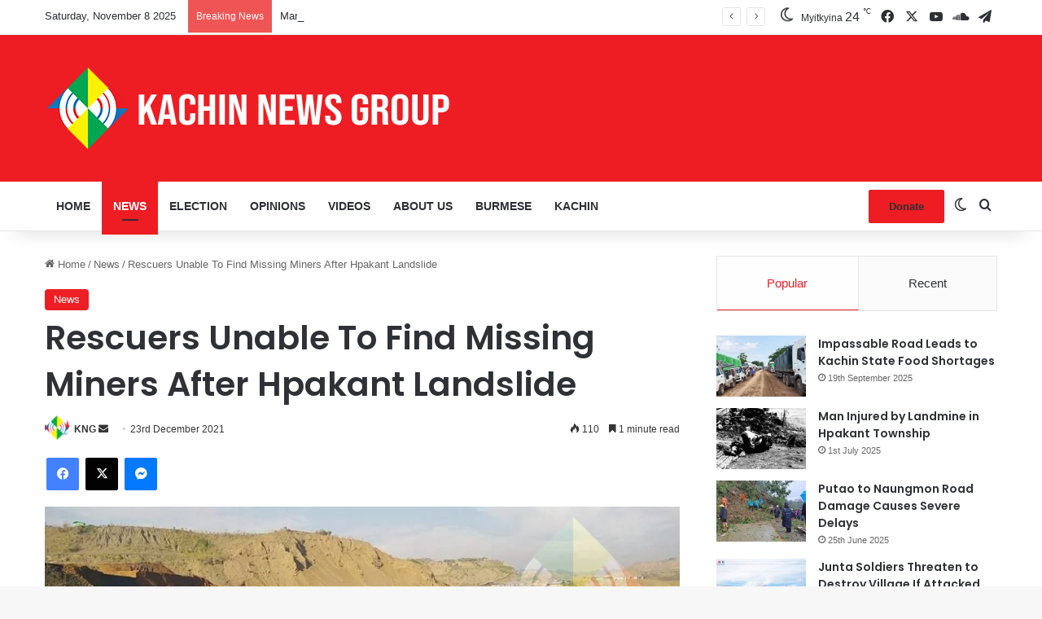

--- FILE ---
content_type: text/html; charset=UTF-8
request_url: https://kachinnews.com/2021/12/23/rescuers-unable-to-find-missing-miners-after-hpakant-landslide/
body_size: 38371
content:
<!DOCTYPE html>
<html lang="en-GB" class="" data-skin="light">
<head>
	<meta charset="UTF-8" />
	<link rel="profile" href="https://gmpg.org/xfn/11" />
	<title>Rescuers Unable To Find Missing Miners After Hpakant Landslide &#x2d; Kachin News Group (KNG)</title>

<meta http-equiv='x-dns-prefetch-control' content='on'>
<link rel='dns-prefetch' href='//cdnjs.cloudflare.com' />
<link rel='dns-prefetch' href='//ajax.googleapis.com' />
<link rel='dns-prefetch' href='//fonts.googleapis.com' />
<link rel='dns-prefetch' href='//fonts.gstatic.com' />
<link rel='dns-prefetch' href='//s.gravatar.com' />
<link rel='dns-prefetch' href='//www.google-analytics.com' />
<link rel='preload' as='script' href='https://ajax.googleapis.com/ajax/libs/webfont/1/webfont.js'>
	<style>img:is([sizes="auto" i], [sizes^="auto," i]) { contain-intrinsic-size: 3000px 1500px }</style>
	
<!-- The SEO Framework by Sybre Waaijer -->
<meta name="robots" content="max-snippet:-1,max-image-preview:large,max-video-preview:-1" />
<link rel="canonical" href="https://kachinnews.com/2021/12/23/rescuers-unable-to-find-missing-miners-after-hpakant-landslide/" />
<meta name="description" content="Rescue workers have recovered only one body from the landslide in Hpakant Township with many more feared to have perished in the disaster in Kachin State." />
<meta property="og:type" content="article" />
<meta property="og:locale" content="en_GB" />
<meta property="og:site_name" content="Kachin News Group (KNG)" />
<meta property="og:title" content="Rescuers Unable To Find Missing Miners After Hpakant Landslide" />
<meta property="og:description" content="Rescue workers have recovered only one body from the landslide in Hpakant Township with many more feared to have perished in the disaster in Kachin State. &ldquo;We still do not know the exact number of&#8230;" />
<meta property="og:url" content="https://kachinnews.com/2021/12/23/rescuers-unable-to-find-missing-miners-after-hpakant-landslide/" />
<meta property="og:image" content="https://kachinnews.com/wp-content/uploads/2021/12/269006429_4145233135576398_319512362796619409_n.jpeg" />
<meta property="og:image:width" content="960" />
<meta property="og:image:height" content="540" />
<meta property="article:published_time" content="2021-12-23T14:46:56+00:00" />
<meta property="article:modified_time" content="2021-12-23T14:46:56+00:00" />
<meta name="twitter:card" content="summary_large_image" />
<meta name="twitter:title" content="Rescuers Unable To Find Missing Miners After Hpakant Landslide" />
<meta name="twitter:description" content="Rescue workers have recovered only one body from the landslide in Hpakant Township with many more feared to have perished in the disaster in Kachin State. &ldquo;We still do not know the exact number of&#8230;" />
<meta name="twitter:image" content="https://kachinnews.com/wp-content/uploads/2021/12/269006429_4145233135576398_319512362796619409_n.jpeg" />
<script type="application/ld+json">{"@context":"https://schema.org","@graph":[{"@type":"WebSite","@id":"https://kachinnews.com/#/schema/WebSite","url":"https://kachinnews.com/","name":"Kachin News Group (KNG)","description":"Kachin News Group (KNG)","inLanguage":"en-GB","potentialAction":{"@type":"SearchAction","target":{"@type":"EntryPoint","urlTemplate":"https://kachinnews.com/search/{search_term_string}/"},"query-input":"required name=search_term_string"},"publisher":{"@type":"Organization","@id":"https://kachinnews.com/#/schema/Organization","name":"Kachin News Group (KNG)","url":"https://kachinnews.com/","logo":{"@type":"ImageObject","url":"https://kachinnews.com/wp-content/uploads/2019/07/kng-icon.png","contentUrl":"https://kachinnews.com/wp-content/uploads/2019/07/kng-icon.png","width":200,"height":200}}},{"@type":"WebPage","@id":"https://kachinnews.com/2021/12/23/rescuers-unable-to-find-missing-miners-after-hpakant-landslide/","url":"https://kachinnews.com/2021/12/23/rescuers-unable-to-find-missing-miners-after-hpakant-landslide/","name":"Rescuers Unable To Find Missing Miners After Hpakant Landslide &#x2d; Kachin News Group (KNG)","description":"Rescue workers have recovered only one body from the landslide in Hpakant Township with many more feared to have perished in the disaster in Kachin State.","inLanguage":"en-GB","isPartOf":{"@id":"https://kachinnews.com/#/schema/WebSite"},"breadcrumb":{"@type":"BreadcrumbList","@id":"https://kachinnews.com/#/schema/BreadcrumbList","itemListElement":[{"@type":"ListItem","position":1,"item":"https://kachinnews.com/","name":"Kachin News Group (KNG)"},{"@type":"ListItem","position":2,"item":"https://kachinnews.com/category/news/","name":"Category: News"},{"@type":"ListItem","position":3,"name":"Rescuers Unable To Find Missing Miners After Hpakant Landslide"}]},"potentialAction":{"@type":"ReadAction","target":"https://kachinnews.com/2021/12/23/rescuers-unable-to-find-missing-miners-after-hpakant-landslide/"},"datePublished":"2021-12-23T14:46:56+00:00","dateModified":"2021-12-23T14:46:56+00:00","author":{"@type":"Person","@id":"https://kachinnews.com/#/schema/Person/86ca6c59a665b0cb6914b748e30384b7","name":"KNG"}}]}</script>
<!-- / The SEO Framework by Sybre Waaijer | 7.78ms meta | 0.53ms boot -->

<link rel='dns-prefetch' href='//www.googletagmanager.com' />
<link rel='dns-prefetch' href='//pagead2.googlesyndication.com' />
<link rel="alternate" type="application/rss+xml" title="Kachin News Group (KNG) &raquo; Feed" href="https://kachinnews.com/feed/" />
<link rel="alternate" type="application/rss+xml" title="Kachin News Group (KNG) &raquo; Comments Feed" href="https://kachinnews.com/comments/feed/" />
		<script type="text/javascript">
			try {
				if( 'undefined' != typeof localStorage ){
					var tieSkin = localStorage.getItem('tie-skin');
				}

				
				var html = document.getElementsByTagName('html')[0].classList,
						htmlSkin = 'light';

				if( html.contains('dark-skin') ){
					htmlSkin = 'dark';
				}

				if( tieSkin != null && tieSkin != htmlSkin ){
					html.add('tie-skin-inverted');
					var tieSkinInverted = true;
				}

				if( tieSkin == 'dark' ){
					html.add('dark-skin');
				}
				else if( tieSkin == 'light' ){
					html.remove( 'dark-skin' );
				}
				
			} catch(e) { console.log( e ) }

		</script>
		
		<style type="text/css">
			:root{				
			--tie-preset-gradient-1: linear-gradient(135deg, rgba(6, 147, 227, 1) 0%, rgb(155, 81, 224) 100%);
			--tie-preset-gradient-2: linear-gradient(135deg, rgb(122, 220, 180) 0%, rgb(0, 208, 130) 100%);
			--tie-preset-gradient-3: linear-gradient(135deg, rgba(252, 185, 0, 1) 0%, rgba(255, 105, 0, 1) 100%);
			--tie-preset-gradient-4: linear-gradient(135deg, rgba(255, 105, 0, 1) 0%, rgb(207, 46, 46) 100%);
			--tie-preset-gradient-5: linear-gradient(135deg, rgb(238, 238, 238) 0%, rgb(169, 184, 195) 100%);
			--tie-preset-gradient-6: linear-gradient(135deg, rgb(74, 234, 220) 0%, rgb(151, 120, 209) 20%, rgb(207, 42, 186) 40%, rgb(238, 44, 130) 60%, rgb(251, 105, 98) 80%, rgb(254, 248, 76) 100%);
			--tie-preset-gradient-7: linear-gradient(135deg, rgb(255, 206, 236) 0%, rgb(152, 150, 240) 100%);
			--tie-preset-gradient-8: linear-gradient(135deg, rgb(254, 205, 165) 0%, rgb(254, 45, 45) 50%, rgb(107, 0, 62) 100%);
			--tie-preset-gradient-9: linear-gradient(135deg, rgb(255, 203, 112) 0%, rgb(199, 81, 192) 50%, rgb(65, 88, 208) 100%);
			--tie-preset-gradient-10: linear-gradient(135deg, rgb(255, 245, 203) 0%, rgb(182, 227, 212) 50%, rgb(51, 167, 181) 100%);
			--tie-preset-gradient-11: linear-gradient(135deg, rgb(202, 248, 128) 0%, rgb(113, 206, 126) 100%);
			--tie-preset-gradient-12: linear-gradient(135deg, rgb(2, 3, 129) 0%, rgb(40, 116, 252) 100%);
			--tie-preset-gradient-13: linear-gradient(135deg, #4D34FA, #ad34fa);
			--tie-preset-gradient-14: linear-gradient(135deg, #0057FF, #31B5FF);
			--tie-preset-gradient-15: linear-gradient(135deg, #FF007A, #FF81BD);
			--tie-preset-gradient-16: linear-gradient(135deg, #14111E, #4B4462);
			--tie-preset-gradient-17: linear-gradient(135deg, #F32758, #FFC581);

			
					--main-nav-background: #FFFFFF;
					--main-nav-secondry-background: rgba(0,0,0,0.03);
					--main-nav-primary-color: #0088ff;
					--main-nav-contrast-primary-color: #FFFFFF;
					--main-nav-text-color: #2c2f34;
					--main-nav-secondry-text-color: rgba(0,0,0,0.5);
					--main-nav-main-border-color: rgba(0,0,0,0.1);
					--main-nav-secondry-border-color: rgba(0,0,0,0.08);
				
			}
		</style>
	<meta name="viewport" content="width=device-width, initial-scale=1.0" /><script type="text/javascript">
/* <![CDATA[ */
window._wpemojiSettings = {"baseUrl":"https:\/\/s.w.org\/images\/core\/emoji\/16.0.1\/72x72\/","ext":".png","svgUrl":"https:\/\/s.w.org\/images\/core\/emoji\/16.0.1\/svg\/","svgExt":".svg","source":{"concatemoji":"https:\/\/kachinnews.com\/wp-includes\/js\/wp-emoji-release.min.js?ver=6.8.3"}};
/*! This file is auto-generated */
!function(s,n){var o,i,e;function c(e){try{var t={supportTests:e,timestamp:(new Date).valueOf()};sessionStorage.setItem(o,JSON.stringify(t))}catch(e){}}function p(e,t,n){e.clearRect(0,0,e.canvas.width,e.canvas.height),e.fillText(t,0,0);var t=new Uint32Array(e.getImageData(0,0,e.canvas.width,e.canvas.height).data),a=(e.clearRect(0,0,e.canvas.width,e.canvas.height),e.fillText(n,0,0),new Uint32Array(e.getImageData(0,0,e.canvas.width,e.canvas.height).data));return t.every(function(e,t){return e===a[t]})}function u(e,t){e.clearRect(0,0,e.canvas.width,e.canvas.height),e.fillText(t,0,0);for(var n=e.getImageData(16,16,1,1),a=0;a<n.data.length;a++)if(0!==n.data[a])return!1;return!0}function f(e,t,n,a){switch(t){case"flag":return n(e,"\ud83c\udff3\ufe0f\u200d\u26a7\ufe0f","\ud83c\udff3\ufe0f\u200b\u26a7\ufe0f")?!1:!n(e,"\ud83c\udde8\ud83c\uddf6","\ud83c\udde8\u200b\ud83c\uddf6")&&!n(e,"\ud83c\udff4\udb40\udc67\udb40\udc62\udb40\udc65\udb40\udc6e\udb40\udc67\udb40\udc7f","\ud83c\udff4\u200b\udb40\udc67\u200b\udb40\udc62\u200b\udb40\udc65\u200b\udb40\udc6e\u200b\udb40\udc67\u200b\udb40\udc7f");case"emoji":return!a(e,"\ud83e\udedf")}return!1}function g(e,t,n,a){var r="undefined"!=typeof WorkerGlobalScope&&self instanceof WorkerGlobalScope?new OffscreenCanvas(300,150):s.createElement("canvas"),o=r.getContext("2d",{willReadFrequently:!0}),i=(o.textBaseline="top",o.font="600 32px Arial",{});return e.forEach(function(e){i[e]=t(o,e,n,a)}),i}function t(e){var t=s.createElement("script");t.src=e,t.defer=!0,s.head.appendChild(t)}"undefined"!=typeof Promise&&(o="wpEmojiSettingsSupports",i=["flag","emoji"],n.supports={everything:!0,everythingExceptFlag:!0},e=new Promise(function(e){s.addEventListener("DOMContentLoaded",e,{once:!0})}),new Promise(function(t){var n=function(){try{var e=JSON.parse(sessionStorage.getItem(o));if("object"==typeof e&&"number"==typeof e.timestamp&&(new Date).valueOf()<e.timestamp+604800&&"object"==typeof e.supportTests)return e.supportTests}catch(e){}return null}();if(!n){if("undefined"!=typeof Worker&&"undefined"!=typeof OffscreenCanvas&&"undefined"!=typeof URL&&URL.createObjectURL&&"undefined"!=typeof Blob)try{var e="postMessage("+g.toString()+"("+[JSON.stringify(i),f.toString(),p.toString(),u.toString()].join(",")+"));",a=new Blob([e],{type:"text/javascript"}),r=new Worker(URL.createObjectURL(a),{name:"wpTestEmojiSupports"});return void(r.onmessage=function(e){c(n=e.data),r.terminate(),t(n)})}catch(e){}c(n=g(i,f,p,u))}t(n)}).then(function(e){for(var t in e)n.supports[t]=e[t],n.supports.everything=n.supports.everything&&n.supports[t],"flag"!==t&&(n.supports.everythingExceptFlag=n.supports.everythingExceptFlag&&n.supports[t]);n.supports.everythingExceptFlag=n.supports.everythingExceptFlag&&!n.supports.flag,n.DOMReady=!1,n.readyCallback=function(){n.DOMReady=!0}}).then(function(){return e}).then(function(){var e;n.supports.everything||(n.readyCallback(),(e=n.source||{}).concatemoji?t(e.concatemoji):e.wpemoji&&e.twemoji&&(t(e.twemoji),t(e.wpemoji)))}))}((window,document),window._wpemojiSettings);
/* ]]> */
</script>

<link rel='stylesheet' id='dashicons-css' href='https://kachinnews.com/wp-includes/css/dashicons.min.css?ver=6.8.3' type='text/css' media='all' />
<link rel='stylesheet' id='menu-icons-extra-css' href='https://kachinnews.com/wp-content/plugins/menu-icons/css/extra.min.css?ver=0.13.19' type='text/css' media='all' />
<style id='wp-emoji-styles-inline-css' type='text/css'>

	img.wp-smiley, img.emoji {
		display: inline !important;
		border: none !important;
		box-shadow: none !important;
		height: 1em !important;
		width: 1em !important;
		margin: 0 0.07em !important;
		vertical-align: -0.1em !important;
		background: none !important;
		padding: 0 !important;
	}
</style>
<style id='global-styles-inline-css' type='text/css'>
:root{--wp--preset--aspect-ratio--square: 1;--wp--preset--aspect-ratio--4-3: 4/3;--wp--preset--aspect-ratio--3-4: 3/4;--wp--preset--aspect-ratio--3-2: 3/2;--wp--preset--aspect-ratio--2-3: 2/3;--wp--preset--aspect-ratio--16-9: 16/9;--wp--preset--aspect-ratio--9-16: 9/16;--wp--preset--color--black: #000000;--wp--preset--color--cyan-bluish-gray: #abb8c3;--wp--preset--color--white: #ffffff;--wp--preset--color--pale-pink: #f78da7;--wp--preset--color--vivid-red: #cf2e2e;--wp--preset--color--luminous-vivid-orange: #ff6900;--wp--preset--color--luminous-vivid-amber: #fcb900;--wp--preset--color--light-green-cyan: #7bdcb5;--wp--preset--color--vivid-green-cyan: #00d084;--wp--preset--color--pale-cyan-blue: #8ed1fc;--wp--preset--color--vivid-cyan-blue: #0693e3;--wp--preset--color--vivid-purple: #9b51e0;--wp--preset--gradient--vivid-cyan-blue-to-vivid-purple: linear-gradient(135deg,rgba(6,147,227,1) 0%,rgb(155,81,224) 100%);--wp--preset--gradient--light-green-cyan-to-vivid-green-cyan: linear-gradient(135deg,rgb(122,220,180) 0%,rgb(0,208,130) 100%);--wp--preset--gradient--luminous-vivid-amber-to-luminous-vivid-orange: linear-gradient(135deg,rgba(252,185,0,1) 0%,rgba(255,105,0,1) 100%);--wp--preset--gradient--luminous-vivid-orange-to-vivid-red: linear-gradient(135deg,rgba(255,105,0,1) 0%,rgb(207,46,46) 100%);--wp--preset--gradient--very-light-gray-to-cyan-bluish-gray: linear-gradient(135deg,rgb(238,238,238) 0%,rgb(169,184,195) 100%);--wp--preset--gradient--cool-to-warm-spectrum: linear-gradient(135deg,rgb(74,234,220) 0%,rgb(151,120,209) 20%,rgb(207,42,186) 40%,rgb(238,44,130) 60%,rgb(251,105,98) 80%,rgb(254,248,76) 100%);--wp--preset--gradient--blush-light-purple: linear-gradient(135deg,rgb(255,206,236) 0%,rgb(152,150,240) 100%);--wp--preset--gradient--blush-bordeaux: linear-gradient(135deg,rgb(254,205,165) 0%,rgb(254,45,45) 50%,rgb(107,0,62) 100%);--wp--preset--gradient--luminous-dusk: linear-gradient(135deg,rgb(255,203,112) 0%,rgb(199,81,192) 50%,rgb(65,88,208) 100%);--wp--preset--gradient--pale-ocean: linear-gradient(135deg,rgb(255,245,203) 0%,rgb(182,227,212) 50%,rgb(51,167,181) 100%);--wp--preset--gradient--electric-grass: linear-gradient(135deg,rgb(202,248,128) 0%,rgb(113,206,126) 100%);--wp--preset--gradient--midnight: linear-gradient(135deg,rgb(2,3,129) 0%,rgb(40,116,252) 100%);--wp--preset--font-size--small: 13px;--wp--preset--font-size--medium: 20px;--wp--preset--font-size--large: 36px;--wp--preset--font-size--x-large: 42px;--wp--preset--spacing--20: 0.44rem;--wp--preset--spacing--30: 0.67rem;--wp--preset--spacing--40: 1rem;--wp--preset--spacing--50: 1.5rem;--wp--preset--spacing--60: 2.25rem;--wp--preset--spacing--70: 3.38rem;--wp--preset--spacing--80: 5.06rem;--wp--preset--shadow--natural: 6px 6px 9px rgba(0, 0, 0, 0.2);--wp--preset--shadow--deep: 12px 12px 50px rgba(0, 0, 0, 0.4);--wp--preset--shadow--sharp: 6px 6px 0px rgba(0, 0, 0, 0.2);--wp--preset--shadow--outlined: 6px 6px 0px -3px rgba(255, 255, 255, 1), 6px 6px rgba(0, 0, 0, 1);--wp--preset--shadow--crisp: 6px 6px 0px rgba(0, 0, 0, 1);}:where(.is-layout-flex){gap: 0.5em;}:where(.is-layout-grid){gap: 0.5em;}body .is-layout-flex{display: flex;}.is-layout-flex{flex-wrap: wrap;align-items: center;}.is-layout-flex > :is(*, div){margin: 0;}body .is-layout-grid{display: grid;}.is-layout-grid > :is(*, div){margin: 0;}:where(.wp-block-columns.is-layout-flex){gap: 2em;}:where(.wp-block-columns.is-layout-grid){gap: 2em;}:where(.wp-block-post-template.is-layout-flex){gap: 1.25em;}:where(.wp-block-post-template.is-layout-grid){gap: 1.25em;}.has-black-color{color: var(--wp--preset--color--black) !important;}.has-cyan-bluish-gray-color{color: var(--wp--preset--color--cyan-bluish-gray) !important;}.has-white-color{color: var(--wp--preset--color--white) !important;}.has-pale-pink-color{color: var(--wp--preset--color--pale-pink) !important;}.has-vivid-red-color{color: var(--wp--preset--color--vivid-red) !important;}.has-luminous-vivid-orange-color{color: var(--wp--preset--color--luminous-vivid-orange) !important;}.has-luminous-vivid-amber-color{color: var(--wp--preset--color--luminous-vivid-amber) !important;}.has-light-green-cyan-color{color: var(--wp--preset--color--light-green-cyan) !important;}.has-vivid-green-cyan-color{color: var(--wp--preset--color--vivid-green-cyan) !important;}.has-pale-cyan-blue-color{color: var(--wp--preset--color--pale-cyan-blue) !important;}.has-vivid-cyan-blue-color{color: var(--wp--preset--color--vivid-cyan-blue) !important;}.has-vivid-purple-color{color: var(--wp--preset--color--vivid-purple) !important;}.has-black-background-color{background-color: var(--wp--preset--color--black) !important;}.has-cyan-bluish-gray-background-color{background-color: var(--wp--preset--color--cyan-bluish-gray) !important;}.has-white-background-color{background-color: var(--wp--preset--color--white) !important;}.has-pale-pink-background-color{background-color: var(--wp--preset--color--pale-pink) !important;}.has-vivid-red-background-color{background-color: var(--wp--preset--color--vivid-red) !important;}.has-luminous-vivid-orange-background-color{background-color: var(--wp--preset--color--luminous-vivid-orange) !important;}.has-luminous-vivid-amber-background-color{background-color: var(--wp--preset--color--luminous-vivid-amber) !important;}.has-light-green-cyan-background-color{background-color: var(--wp--preset--color--light-green-cyan) !important;}.has-vivid-green-cyan-background-color{background-color: var(--wp--preset--color--vivid-green-cyan) !important;}.has-pale-cyan-blue-background-color{background-color: var(--wp--preset--color--pale-cyan-blue) !important;}.has-vivid-cyan-blue-background-color{background-color: var(--wp--preset--color--vivid-cyan-blue) !important;}.has-vivid-purple-background-color{background-color: var(--wp--preset--color--vivid-purple) !important;}.has-black-border-color{border-color: var(--wp--preset--color--black) !important;}.has-cyan-bluish-gray-border-color{border-color: var(--wp--preset--color--cyan-bluish-gray) !important;}.has-white-border-color{border-color: var(--wp--preset--color--white) !important;}.has-pale-pink-border-color{border-color: var(--wp--preset--color--pale-pink) !important;}.has-vivid-red-border-color{border-color: var(--wp--preset--color--vivid-red) !important;}.has-luminous-vivid-orange-border-color{border-color: var(--wp--preset--color--luminous-vivid-orange) !important;}.has-luminous-vivid-amber-border-color{border-color: var(--wp--preset--color--luminous-vivid-amber) !important;}.has-light-green-cyan-border-color{border-color: var(--wp--preset--color--light-green-cyan) !important;}.has-vivid-green-cyan-border-color{border-color: var(--wp--preset--color--vivid-green-cyan) !important;}.has-pale-cyan-blue-border-color{border-color: var(--wp--preset--color--pale-cyan-blue) !important;}.has-vivid-cyan-blue-border-color{border-color: var(--wp--preset--color--vivid-cyan-blue) !important;}.has-vivid-purple-border-color{border-color: var(--wp--preset--color--vivid-purple) !important;}.has-vivid-cyan-blue-to-vivid-purple-gradient-background{background: var(--wp--preset--gradient--vivid-cyan-blue-to-vivid-purple) !important;}.has-light-green-cyan-to-vivid-green-cyan-gradient-background{background: var(--wp--preset--gradient--light-green-cyan-to-vivid-green-cyan) !important;}.has-luminous-vivid-amber-to-luminous-vivid-orange-gradient-background{background: var(--wp--preset--gradient--luminous-vivid-amber-to-luminous-vivid-orange) !important;}.has-luminous-vivid-orange-to-vivid-red-gradient-background{background: var(--wp--preset--gradient--luminous-vivid-orange-to-vivid-red) !important;}.has-very-light-gray-to-cyan-bluish-gray-gradient-background{background: var(--wp--preset--gradient--very-light-gray-to-cyan-bluish-gray) !important;}.has-cool-to-warm-spectrum-gradient-background{background: var(--wp--preset--gradient--cool-to-warm-spectrum) !important;}.has-blush-light-purple-gradient-background{background: var(--wp--preset--gradient--blush-light-purple) !important;}.has-blush-bordeaux-gradient-background{background: var(--wp--preset--gradient--blush-bordeaux) !important;}.has-luminous-dusk-gradient-background{background: var(--wp--preset--gradient--luminous-dusk) !important;}.has-pale-ocean-gradient-background{background: var(--wp--preset--gradient--pale-ocean) !important;}.has-electric-grass-gradient-background{background: var(--wp--preset--gradient--electric-grass) !important;}.has-midnight-gradient-background{background: var(--wp--preset--gradient--midnight) !important;}.has-small-font-size{font-size: var(--wp--preset--font-size--small) !important;}.has-medium-font-size{font-size: var(--wp--preset--font-size--medium) !important;}.has-large-font-size{font-size: var(--wp--preset--font-size--large) !important;}.has-x-large-font-size{font-size: var(--wp--preset--font-size--x-large) !important;}
:where(.wp-block-post-template.is-layout-flex){gap: 1.25em;}:where(.wp-block-post-template.is-layout-grid){gap: 1.25em;}
:where(.wp-block-columns.is-layout-flex){gap: 2em;}:where(.wp-block-columns.is-layout-grid){gap: 2em;}
:root :where(.wp-block-pullquote){font-size: 1.5em;line-height: 1.6;}
</style>
<link rel='stylesheet' id='apsc-frontend-css-css' href='https://kachinnews.com/wp-content/plugins/accesspress-social-counter/css/frontend.css?ver=1.9.2' type='text/css' media='all' />
<link rel='stylesheet' id='widgetopts-styles-css' href='https://kachinnews.com/wp-content/plugins/widget-options/assets/css/widget-options.css?ver=4.1.3' type='text/css' media='all' />
<link rel='stylesheet' id='tie-css-base-css' href='https://kachinnews.com/wp-content/themes/jannah/assets/css/base.min.css?ver=7.1.2' type='text/css' media='all' />
<link rel='stylesheet' id='tie-css-styles-css' href='https://kachinnews.com/wp-content/themes/jannah/assets/css/style.min.css?ver=7.1.2' type='text/css' media='all' />
<link rel='stylesheet' id='tie-css-widgets-css' href='https://kachinnews.com/wp-content/themes/jannah/assets/css/widgets.min.css?ver=7.1.2' type='text/css' media='all' />
<link rel='stylesheet' id='tie-css-helpers-css' href='https://kachinnews.com/wp-content/themes/jannah/assets/css/helpers.min.css?ver=7.1.2' type='text/css' media='all' />
<link rel='stylesheet' id='tie-fontawesome5-css' href='https://kachinnews.com/wp-content/themes/jannah/assets/css/fontawesome.css?ver=7.1.2' type='text/css' media='all' />
<link rel='stylesheet' id='tie-css-ilightbox-css' href='https://kachinnews.com/wp-content/themes/jannah/assets/ilightbox/dark-skin/skin.css?ver=7.1.2' type='text/css' media='all' />
<link rel='stylesheet' id='tie-css-shortcodes-css' href='https://kachinnews.com/wp-content/themes/jannah/assets/css/plugins/shortcodes.min.css?ver=7.1.2' type='text/css' media='all' />
<link rel='stylesheet' id='tie-css-single-css' href='https://kachinnews.com/wp-content/themes/jannah/assets/css/single.min.css?ver=7.1.2' type='text/css' media='all' />
<link rel='stylesheet' id='tie-css-print-css' href='https://kachinnews.com/wp-content/themes/jannah/assets/css/print.css?ver=7.1.2' type='text/css' media='print' />
<link rel='stylesheet' id='taqyeem-styles-css' href='https://kachinnews.com/wp-content/themes/jannah/assets/css/plugins/taqyeem.min.css?ver=7.1.2' type='text/css' media='all' />
<link rel='stylesheet' id='line-awesome-css' href='https://kachinnews.com/wp-content/plugins/ekit-megamenu/assets/css/line-awesome.min.css?ver=2.4.3' type='text/css' media='all' />
<link rel='stylesheet' id='smartmenus-css' href='https://kachinnews.com/wp-content/plugins/ekit-megamenu/assets/css/smartmenus.css?ver=2.4.3' type='text/css' media='all' />
<style id='smartmenus-inline-css' type='text/css'>
/* Switch to desktop layout
	-----------------------------------------------
	   These transform the menu tree from
	   collapsible to desktop (navbar + dropdowns)
	-----------------------------------------------*//* start... (it's not recommended editing these rules) */.navbar.xs-navbar ul > li > ul .elementor-widget-container a{background-color:transparent !important;line-height:2.5 !important;padding-top:0;padding-bottom:0;}.ekit-megamenu-holder{background:#1f2024;background:linear-gradient(0deg, rgba(0, 0, 0, ) 0%, rgba(0, 0, 0, ) 100%);border-bottom-right-radius:-;border-bottom-left-radius:-;border-top-right-radius:-;border-top-left-radius:-;}.ekit-megamenu-holder .nav-controler{margin-top:20px;margin-bottom:20px;}.ekit-megamenu-holder .nav-controler .navbar-toggler{background-color:#333;color:#1f2024;cursor:pointer;float:right;height:30px;width:40px;padding:5px;}.ekit-megamenu-holder .nav-controler .site-title{margin-top:0;margin-bottom:0;}.ekit-megamenu-holder .nav-controler .navbar-toggler-icon{height:1px;width:100%;position:relative;background-color:#1f2024;display:block;}.ekit-megamenu-holder .nav-controler .navbar-toggler-icon::before,.ekit-megamenu-holder .nav-controler .navbar-toggler-icon::after{position:absolute;content:"";left:0;height:100%;width:100%;background-color:inherit;}.ekit-megamenu-holder .nav-controler .navbar-toggler-icon::before{top:6px;}.ekit-megamenu-holder .nav-controler .navbar-toggler-icon::after{top:-6px;}.ekit-megamenu-holder .clearfix::after{display:block;clear:both;content:"";}.ekit-megamenu-holder .nav-identity-panel{display:none;}.ekit-megamenu-holder .no-scroller{overflow:hidden;}.ekit-megamenu-holder .ekit-menu-simple{position:static;}.ekit-megamenu-holder .ekit-menu-simple li:hover > a{background:#d33;background:linear-gradient(0deg, rgba(0, 0, 0, ) 0%, rgba(0, 0, 0, ) 100%);color:- !important;}.ekit-megamenu-holder .ekit-menu-simple > li > a{color:#fff !important;}.ekit-megamenu-holder .ekit-menu-simple > li > a:hover,.ekit-megamenu-holder .ekit-menu-simple > li > a:focus,.ekit-megamenu-holder .ekit-menu-simple > li > a:active{color:- !important;}.ekit-megamenu-holder .ekit-menu-simple a{font-family:Arial, sans-serif;font-size:14px;text-decoration:none;text-transform:capitalize;}.ekit-megamenu-holder .ekit-menu-simple a:hover,.ekit-megamenu-holder .ekit-menu-simple a:focus,.ekit-megamenu-holder .ekit-menu-simple a:active{background:#d33;background:linear-gradient(0deg, rgba(0, 0, 0, ) 0%, rgba(0, 0, 0, ) 100%);}.ekit-megamenu-holder .ekit-menu-simple a.current{background:#000;color:#1f2024;}.ekit-megamenu-holder .ekit-menu-simple a.disabled{color:#000;}.ekit-megamenu-holder .ekit-menu-simple a .sub-arrow{position:absolute;top:50%;transform:translateY(-50%);right:10px;overflow:hidden;font-size:14px;color:inherit;text-align:center;text-shadow:none;background:transparent;}.ekit-megamenu-holder .ekit-menu-simple a .sub-arrow::before{content:'+';}.ekit-megamenu-holder .ekit-menu-simple a.highlighted .sub-arrow::before{content:'-';}.ekit-megamenu-holder .ekit-menu-simple a .ekit-menu-badge{position:absolute;top:5px;right:5px;background-color:#000;color:#1f2024;font-size:16px;padding:4px 8px 3px;border-radius:3px;font-size:8px;line-height:1;z-index:10;}.ekit-megamenu-holder .ekit-menu-simple a .ekit-menu-badge > .ekit-menu-badge-arrow{position:absolute;bottom:-12px;left:50%;transform:translateX(-50%);border-left:solid transparent;border-right:solid transparent;border-top:solid #000;border-bottom:solid transparent;border-width:6px;}.ekit-megamenu-holder .ekit-menu-simple a > .ekit-menu-icon{padding-right:5px;}.ekit-megamenu-holder .ekit-menu-simple .ekit-menu-megamenu-container{background:#fff;background:linear-gradient(90deg, rgba(0, 0, 0, ) 0%, rgba(0, 0, 0, ) 100%);border-top:1px solid rgba(0, 0, 0, );border-left:1px solid rgba(0, 0, 0, );border-right:1px solid rgba(0, 0, 0, );border-bottom:1px solid rgba(0, 0, 0, );}.ekit-megamenu-holder .ekit-menu-simple .ekit-has-submenu{border-radius:0px 0px 0px 0px;background:#fff;background:linear-gradient(60deg, rgba(0, 0, 0, ) 0%, rgba(0, 0, 0, ) 100%);border-top:0px solid rgba(0, 0, 0, );border-left:0px solid rgba(0, 0, 0, );border-right:0px solid rgba(0, 0, 0, );border-bottom:0px solid rgba(0, 0, 0, );}.ekit-megamenu-holder .ekit-menu-simple .ekit-has-submenu > li{min-width:200px;}.ekit-megamenu-holder .ekit-menu-simple .ekit-has-submenu > li > a{color:#000;transition:all 0.4s ease;}.ekit-megamenu-holder .ekit-menu-simple .ekit-has-submenu > li > a:hover{color:#d72924;background:#fff;background:linear-gradient(90deg, rgba(0, 0, 0, ) 0%, rgba(0, 0, 0, ) 100%);}.ekit-megamenu-holder .ekit-menu-simple .ekit-has-submenu > li > a > .sub-arrow{left:inherit;right:8px;}.ekit-megamenu-holder .ekit-menu-simple li{border-top:1px solid 0;}.ekit-megamenu-holder .ekit-menu-simple > li:first-child{border-top:0;}.ekit-megamenu-holder .ekit-menu-simple ul{z-index:100;}.ekit-megamenu-holder .ekit-menu-simple ul a,.ekit-megamenu-holder .ekit-menu-simple ul a:hover,.ekit-megamenu-holder .ekit-menu-simple ul a:focus,.ekit-megamenu-holder .ekit-menu-simple ul a:active{font-size:14px;}.ekit-megamenu-holder .ekit-menu-simple .mega-menu{margin-left:0 !important;right:0 !important;width:auto !important;max-width:none !important;}.ekit-megamenu-holder .ekit-menu-simple .ekit-menu-has-megamenu{position:static;}.menu-toggler{display:none;padding:0.25rem 0.75rem;font-size:1.25rem;line-height:1;background-color:transparent;border:1px solid 0;border-radius:0.25rem;float:right;position:relative;z-index:10;cursor:pointer;}.menu-toggler .menu-toggler-icon{display:inline-block;width:1.5em;height:1.5em;vertical-align:middle;background-repeat:no-repeat;background-position:center center;background-size:100% 100%;background-image:url("data:image/svg+xml;charset=utf8,%3Csvg viewBox='0 0 30 30' xmlns='http://www.w3.org/2000/svg'%3E%3Cpath stroke='rgba(0, 0, 0, 0.5)' stroke-width='2' stroke-linecap='round' stroke-miterlimit='10' d='M4 7h22M4 15h22M4 23h22'/%3E%3C/svg%3E");}@media (max-width:991px){.admin-bar .ekit-megamenu-holder{padding-bottom:46px;padding-top:46px;}.admin-bar .nav-identity-panel{top:32px;}.menu-toggler{display:block;}.ekit-menu-overlay{position:fixed;z-index:5;top:0;left:-110%;height:100%;width:100%;background-color:rgba(0, 0, 0, );transition:all 0.4s ease;opacity:1;visibility:visible;transition:all 600ms cubic-bezier(0.6, 0.1, 0.68, 0.53) 400ms;}.ekit-menu-overlay.active{left:0%;transition:all 600ms cubic-bezier(0.22, 0.61, 0.24, 1) 0ms;}.ekit-megamenu-holder{max-width:320px;width:100%;position:fixed;top:0;left:0;z-index:9999;height:100%;box-shadow:0px 10px 10px 0;overflow-y:auto;overflow-x:hidden;transform:translateX(-320px);padding:20px;transition:all 600ms cubic-bezier(0.6, 0.1, 0.68, 0.53) 0ms;}.ekit-megamenu-holder.active{transform:translateX(0px);transition:all 600ms cubic-bezier(0.22, 0.61, 0.24, 1) 400ms;}.ekit-megamenu-holder > .header-brand{display:none;}.ekit-megamenu-holder .nav-identity-panel{display:block;position:absolute;width:100%;top:0;left:0;padding:20px;}.ekit-megamenu-holder .nav-identity-panel .site-title{margin:0px;padding-top:0px;padding-bottom:0px;}.ekit-megamenu-holder .nav-identity-panel .header-brand{float:left;}.ekit-megamenu-holder .nav-identity-panel .nav-logo{display:block;}.ekit-megamenu-holder .nav-identity-panel .nav-logo > img{max-width:200px;max-height:70px;}.ekit-megamenu-holder .menu-close{background-color:rgba(0, 0, 0, );border:0px;color:#333;cursor:pointer;float:right;margin:4px 0;}.ekit-megamenu-holder .ekit-menu li{position:static;}.ekit-megamenu-holder .ekit-menu-badge{position:static !important;float:right;margin-right:15px;}.ekit-megamenu-holder .ekit-menu-badge .ekit-menu-badge-arrow{display:none;}.ekit-megamenu-holder #main-menu{padding-top:90px !important;}.ekit-megamenu-holder .navbar .navbar-toggler{display:block;}.ekit-megamenu-holder .ekit-menu-simple li a{padding:20px;color:#000;}.ekit-megamenu-holder .ekit-menu-simple .ekit-menu-megamenu-container{background:#fff;background:linear-gradient(0deg, rgba(0, 0, 0, ) 0%, rgba(0, 0, 0, ) 100%);border-top:0px solid rgba(0, 0, 0, );border-left:0px solid rgba(0, 0, 0, );border-right:0px solid rgba(0, 0, 0, );border-bottom:0px solid rgba(0, 0, 0, );}.ekit-megamenu-holder .ekit-menu-simple .ekit-has-submenu{background:#fff;background:linear-gradient(0deg, rgba(0, 0, 0, ) 0%, rgba(0, 0, 0, ) 100%);border-top:0px solid rgba(0, 0, 0, );border-left:0px solid rgba(0, 0, 0, );border-right:0px solid rgba(0, 0, 0, );border-bottom:0px solid rgba(0, 0, 0, );}.ekit-megamenu-holder .ekit-menu-simple .ekit-has-submenu > li > a{background:#f4f4f4;background:linear-gradient(0deg, rgba(0, 0, 0, ) 0%, rgba(0, 0, 0, ) 100%);}.ekit-megamenu-holder .ekit-menu-simple li:hover > a,.ekit-megamenu-holder .ekit-menu-simple li:active > a,.ekit-megamenu-holder .ekit-menu-simple li:focus > a,.ekit-megamenu-holder .ekit-menu-simple .ekit-has-submenu > li > a:hover,.ekit-megamenu-holder .ekit-menu-simple .ekit-has-submenu > li > a:active,.ekit-megamenu-holder .ekit-menu-simple .ekit-has-submenu > li > a:focus{color:-;background:-;background:linear-gradient(70deg, rgba(0, 0, 0, ) 0%, rgba(0, 0, 0, ) 100%);}.ekit-megamenu-holder .ekit-menu-simple .menu-item > ul{display:none;}}@media (min-width:992px){.ekit-megamenu-holder{width:100%;}.ekit-megamenu-holder > .header-brand{line-height:56px;height:60px;}.ekit-megamenu-holder > .header-brand .site-title{margin-top:0px;margin-bottom:0px;margin-right:0;padding-top:0px;padding-bottom:0px;}.ekit-megamenu-holder > .header-brand img{max-width:200px;max-height:70px;}.ekit-megamenu-holder > .header-brand .nav-logo{display:block;}.ekit-megamenu-holder .header-brand{float:right;margin-left:20px;display:block;}.ekit-megamenu-holder .ekit-menu-simple{text-align:left;float:left;}.ekit-megamenu-holder .ekit-menu-simple .menu-item > ul{position:absolute;width:12em;display:none;}.ekit-megamenu-holder .ekit-menu-simple > li{display:inline-block;}.ekit-megamenu-holder .ekit-menu-simple.ekit-menu-rtl li{float:right;}.ekit-megamenu-holder .ekit-menu-simple ul li,.ekit-megamenu-holder .ekit-menu-simple.ekit-menu-rtl ul li,.ekit-megamenu-holder .ekit-menu-simple.ekit-menu-vertical li{float:none;}.ekit-megamenu-holder .ekit-menu-simple a{white-space:nowrap;}.ekit-megamenu-holder .ekit-menu-simple ul a,.ekit-megamenu-holder .ekit-menu-simple.ekit-menu-vertical a{white-space:normal;}.ekit-megamenu-holder .ekit-menu-simple .ekit-menu-nowrap > li > a,.ekit-megamenu-holder .ekit-menu-simple .ekit-menu-nowrap > li > :not(ul) a{white-space:nowrap;/* ...end */}.ekit-megamenu-holder .ekit-menu-simple{height:60px;padding-left:-;padding-right:-;padding-left:-;padding-right:-;}.ekit-megamenu-holder .ekit-menu-simple li{height:100%;}.ekit-megamenu-holder .ekit-menu-simple li > a{line-height:60px;}.ekit-megamenu-holder .ekit-menu-simple a{padding:0px 20px;color:#fff;height:100%;}.ekit-megamenu-holder .ekit-menu-simple a:hover,.ekit-megamenu-holder .ekit-menu-simple a:focus,.ekit-megamenu-holder .ekit-menu-simple a:active,.ekit-megamenu-holder .ekit-menu-simple a.highlighted{color:-;}.ekit-megamenu-holder .ekit-menu-simple a.current{background:#000;color:#1f2024;}.ekit-megamenu-holder .ekit-menu-simple a.disabled{background:#1f2024;color:#000;}.ekit-megamenu-holder .ekit-menu-simple a.has-submenu{padding-right:32px;}.ekit-megamenu-holder .ekit-menu-simple a.highlighted .sub-arrow::before{content:'+';}.ekit-megamenu-holder .ekit-menu-simple > li{border-top:0;}.ekit-megamenu-holder .ekit-menu-simple ul a.has-submenu{padding-right:20px;}.ekit-megamenu-holder .ekit-menu-simple ul a .sub-arrow{left:3px;right:auto;}.ekit-megamenu-holder .ekit-menu-simple ul > li{border-left:0;border-top:1px solid #101012;}.ekit-megamenu-holder .ekit-menu-simple ul > li:first-child{border-top:0;}.ekit-megamenu-holder .ekit-menu-simple .scroll-up,.ekit-megamenu-holder .ekit-menu-simple .scroll-down{position:absolute;display:none;visibility:hidden;overflow:hidden;background:#1f2024;height:20px;}.ekit-megamenu-holder .ekit-menu-simple .scroll-up-arrow,.ekit-megamenu-holder .ekit-menu-simple .scroll-down-arrow{position:absolute;top:-2px;left:50%;margin-left:-8px;width:0;height:0;overflow:hidden;border-width:8px;border-style:dashed dashed solid dashed;border-color:transparent transparent #000 transparent;}.ekit-megamenu-holder .ekit-menu-simple .scroll-down-arrow{top:6px;border-style:solid dashed dashed dashed;border-color:#000 transparent transparent transparent;}.ekit-megamenu-holder .ekit-menu-simple.ekit-menu-rtl a.has-submenu{padding-right:20px;padding-left:32px;}.ekit-megamenu-holder .ekit-menu-simple.ekit-menu-rtl a .sub-arrow{left:20px;right:auto;}.ekit-megamenu-holder .ekit-menu-simple.ekit-menu-rtl.ekit-menu-vertical a.has-submenu{padding:60px - 14px *  / 2 20px;}.ekit-megamenu-holder .ekit-menu-simple.ekit-menu-rtl.ekit-menu-vertical a .sub-arrow{left:auto;right:8px;}.ekit-megamenu-holder .ekit-menu-simple.ekit-menu-rtl > li:first-child{border-left:1px solid #101012;}.ekit-megamenu-holder .ekit-menu-simple.ekit-menu-rtl > li:last-child{border-left:0;}.ekit-megamenu-holder .ekit-menu-simple.ekit-menu-rtl ul a.has-submenu{padding:60px - 14px *  / 2 20px;}.ekit-megamenu-holder .ekit-menu-simple.ekit-menu-rtl ul a .sub-arrow{left:auto;right:8px;}.ekit-megamenu-holder .ekit-menu-simple.ekit-menu-vertical a .sub-arrow{left:8px;right:auto;}.ekit-megamenu-holder .ekit-menu-simple.ekit-menu-vertical li{border-left:0;border-top:1px solid #101012;}.ekit-megamenu-holder .ekit-menu-simple.ekit-menu-vertical > li:first-child{border-top:0;}.ekit-megamenu-holder .ekit-menu-megamenu-container{box-shadow:0px 10px 30px 0px rgba(0, 0, 0, );}.ekit-megamenu-holder .ekit-has-submenu{box-shadow:0px 10px 30px 0px rgba(0, 0, 0, );}.ekit-megamenu-holder .ekit-has-submenu > li > a{padding-top:15px;padding-left:10px;padding-bottom:15px;padding-right:10px;line-height:normal;}.ekit-megamenu-holder #main-menu .hide-animation{animation:hide-animation 300ms cubic-bezier(0.22, 0.61, 0.24, 1);}.ekit-megamenu-holder #main-menu .show-animation{animation:show-animation 300ms cubic-bezier(0.22, 0.61, 0.24, 1);}.ekit-megamenu-holder .navbar .navbar-toggler{display:none;}.rtl .ekit-megamenu-holder .navbar-container .ekit-menu-simple a .sub-arrow{right:auto;left:10px;}.rtl .ekit-megamenu-holder .navbar-container .ekit-menu-simple a.has-submenu{padding-left:32px;}.rtl .ekit-megamenu-holder .navbar-container .ekit-menu-simple .ekit-has-submenu > li > a{text-align:right;}.rtl .ekit-megamenu-holder .ekit-menu,.rtl .ekit-megamenu-holder .ekit-menu ul,.rtl .ekit-megamenu-holder .ekit-menu li{direction:rtl;}}.post--tab{display:flex;}.post--tab .tabHeader{flex:0 0 15%;}.post--tab .tabHeader .tab__list{list-style:none;padding-left:0px;}.post--tab .tabHeader .tab__list > .tab__list__item{font-size:14px;color:#232323;border:none;padding:14px 16px 14px 30px;cursor:pointer;background-color:#fff;transition:all 0.5s ease;display:block;}.post--tab .tabHeader .tab__list > .tab__list__item.active,.post--tab .tabHeader .tab__list > .tab__list__item:hover{color:#d72924;background-color:#f0f1f4;}.post--tab .tabContent{flex:0 0 85%;}.ekit--tab__post__details{border-left:1px solid #f0f1f4;border-left:1px solid #f0f1f4;}.ekit--tab__post__details .tabItem{display:none;animation:hide-fadeout 600ms ease-out;}.ekit--tab__post__details .tabItem.active{display:block;animation:show-fadein 600ms ease-in;}.ekit--tab__post__details .tab__post__single--item{border-top:0px;width:33.33333%;padding-left:15px;padding-right:15px;display:inline-block;float:left;}.ekit--tab__post__details .tab__post__single--item.ekit___column-2{width:50%;}.ekit--tab__post__details .tab__post__single--item.ekit___column-4{width:25%;}.ekit--tab__post__details .tab__post__single--item:hover .tab__post--header > img{transform:scale(1.2);}.ekit--tab__post__details .tab__post--header{position:relative;overflow:hidden;display:block;margin-bottom:20px;padding-left:0;padding-right:0;}.ekit--tab__post__details .tab__post--header > img{transition:all 0.4s ease-in-out;}.ekit--tab__post__details .tab__post--header .tab__post--icon{position:absolute;top:50%;left:50%;transform:translate(-50%, -50%);z-index:5;}.ekit--tab__post__details .tab__post--header .tab__post--icon > span{color:#fff;font-size:48px;}.ekit--tab__post__details .tab__post--title{font-size:15px;font-weight:500;color:#232323;}.ekit--tab__post__details .tab__post--title > a{color:inherit;line-height:inherit;padding-left:0;padding-right:0;}.clearfix::after{display:block;content:"";clear:both;}.post--lists{list-style:none;padding-left:0px;}.post--lists > li{border:none !important;}.post--lists > li > a{padding:8px 16px;line-height:normal;transition:all 0.4s ease;}.post--lists.vertical--list > li{float:left;margin-right:16px;}.post--lists.vertical--list > li > a{padding-left:0;padding-right:0;}@keyframes show-fadein{0%{opacity:0;}100%{opacity:1;}}@keyframes hide-fadeout{/* show animation */0%{opacity:1;}100%{opacity:0;}}@keyframes show-animation{/* hide animation */0%{transform:translateY(20px);opacity:0;}100%{transform:translateY(0px);}}@keyframes hide-animation{0%{transform:translateY(0px);}100%{transform:translateY(20px);opacity:0;}}
</style>
<link rel='stylesheet' id='ekit-menu-style-css' href='https://kachinnews.com/wp-content/plugins/ekit-megamenu/assets/css/frontend-style.css?ver=2.4.3' type='text/css' media='all' />
<style id='ekit-menu-style-inline-css' type='text/css'>
.wf-active .logo-text,.wf-active h1,.wf-active h2,.wf-active h3,.wf-active h4,.wf-active h5,.wf-active h6,.wf-active .the-subtitle{font-family: 'Poppins';}#main-nav .main-menu > ul > li > a{text-transform: uppercase;}:root:root{--brand-color: #ed1d23;--dark-brand-color: #bb0000;--bright-color: #FFFFFF;--base-color: #2c2f34;}#reading-position-indicator{box-shadow: 0 0 10px rgba( 237,29,35,0.7);}:root:root{--brand-color: #ed1d23;--dark-brand-color: #bb0000;--bright-color: #FFFFFF;--base-color: #2c2f34;}#reading-position-indicator{box-shadow: 0 0 10px rgba( 237,29,35,0.7);}#header-notification-bar{background: var( --tie-preset-gradient-13 );}#header-notification-bar{--tie-buttons-color: #FFFFFF;--tie-buttons-border-color: #FFFFFF;--tie-buttons-hover-color: #e1e1e1;--tie-buttons-hover-text: #000000;}#header-notification-bar{--tie-buttons-text: #000000;}#theme-header:not(.main-nav-boxed) #main-nav,.main-nav-boxed .main-menu-wrapper{border-right: 0 none !important;border-left : 0 none !important;border-top : 0 none !important;}#main-nav,#main-nav input,#main-nav #search-submit,#main-nav .fa-spinner,#main-nav .comp-sub-menu,#main-nav .tie-weather-widget{color: #ffffff;}#main-nav input::-moz-placeholder{color: #ffffff;}#main-nav input:-moz-placeholder{color: #ffffff;}#main-nav input:-ms-input-placeholder{color: #ffffff;}#main-nav input::-webkit-input-placeholder{color: #ffffff;}#main-nav .mega-menu .post-meta,#main-nav .mega-menu .post-meta a,#autocomplete-suggestions.search-in-main-nav .post-meta{color: rgba(255,255,255,0.6);}#main-nav .weather-icon .icon-cloud,#main-nav .weather-icon .icon-basecloud-bg,#main-nav .weather-icon .icon-cloud-behind{color: #ffffff !important;}#footer{background-color: #ed1d23;}#site-info{background-color: #ed1d23;}#tie-wrapper #theme-header{background-color: #ed1d23;}#footer .posts-list-counter .posts-list-items li.widget-post-list:before{border-color: #ed1d23;}#footer .timeline-widget a .date:before{border-color: rgba(237,29,35,0.8);}#footer .footer-boxed-widget-area,#footer textarea,#footer input:not([type=submit]),#footer select,#footer code,#footer kbd,#footer pre,#footer samp,#footer .show-more-button,#footer .slider-links .tie-slider-nav span,#footer #wp-calendar,#footer #wp-calendar tbody td,#footer #wp-calendar thead th,#footer .widget.buddypress .item-options a{border-color: rgba(255,255,255,0.1);}#footer .social-statistics-widget .white-bg li.social-icons-item a,#footer .widget_tag_cloud .tagcloud a,#footer .latest-tweets-widget .slider-links .tie-slider-nav span,#footer .widget_layered_nav_filters a{border-color: rgba(255,255,255,0.1);}#footer .social-statistics-widget .white-bg li:before{background: rgba(255,255,255,0.1);}.site-footer #wp-calendar tbody td{background: rgba(255,255,255,0.02);}#footer .white-bg .social-icons-item a span.followers span,#footer .circle-three-cols .social-icons-item a .followers-num,#footer .circle-three-cols .social-icons-item a .followers-name{color: rgba(255,255,255,0.8);}#footer .timeline-widget ul:before,#footer .timeline-widget a:not(:hover) .date:before{background-color: #cf0005;}.site-footer.dark-skin a:not(:hover){color: #ffdb66;}.site-footer.dark-skin a:hover,#footer .stars-rating-active,#footer .twitter-icon-wrap span,.block-head-4.magazine2 #footer .tabs li a{color: #ffffff;}#footer .circle_bar{stroke: #ffffff;}#footer .widget.buddypress .item-options a.selected,#footer .widget.buddypress .item-options a.loading,#footer .tie-slider-nav span:hover,.block-head-4.magazine2 #footer .tabs{border-color: #ffffff;}.magazine2:not(.block-head-4) #footer .tabs a:hover,.magazine2:not(.block-head-4) #footer .tabs .active a,.magazine1 #footer .tabs a:hover,.magazine1 #footer .tabs .active a,.block-head-4.magazine2 #footer .tabs.tabs .active a,.block-head-4.magazine2 #footer .tabs > .active a:before,.block-head-4.magazine2 #footer .tabs > li.active:nth-child(n) a:after,#footer .digital-rating-static,#footer .timeline-widget li a:hover .date:before,#footer #wp-calendar #today,#footer .posts-list-counter .posts-list-items li.widget-post-list:before,#footer .cat-counter span,#footer.dark-skin .the-global-title:after,#footer .button,#footer [type='submit'],#footer .spinner > div,#footer .widget.buddypress .item-options a.selected,#footer .widget.buddypress .item-options a.loading,#footer .tie-slider-nav span:hover,#footer .fullwidth-area .tagcloud a:hover{background-color: #ffffff;color: #000000;}.block-head-4.magazine2 #footer .tabs li a:hover{color: #e1e1e1;}.block-head-4.magazine2 #footer .tabs.tabs .active a:hover,#footer .widget.buddypress .item-options a.selected,#footer .widget.buddypress .item-options a.loading,#footer .tie-slider-nav span:hover{color: #000000 !important;}#footer .button:hover,#footer [type='submit']:hover{background-color: #e1e1e1;color: #000000;}blockquote.quote-light,blockquote.quote-simple,q,blockquote{background: rgba(231,76,60,0.64);}q cite,blockquote cite,q:before,blockquote:before,.wp-block-quote cite,.wp-block-quote footer{color: rgba(231,76,60,0.64);}blockquote.quote-light{border-color: rgba(231,76,60,0.64);}blockquote.quote-light,blockquote.quote-simple,q,blockquote{color: #ffffff;}.tie-cat-804,.tie-cat-item-804 > span{background-color:#e67e22 !important;color:#FFFFFF !important;}.tie-cat-804:after{border-top-color:#e67e22 !important;}.tie-cat-804:hover{background-color:#c86004 !important;}.tie-cat-804:hover:after{border-top-color:#c86004 !important;}.tie-cat-810,.tie-cat-item-810 > span{background-color:#2ecc71 !important;color:#FFFFFF !important;}.tie-cat-810:after{border-top-color:#2ecc71 !important;}.tie-cat-810:hover{background-color:#10ae53 !important;}.tie-cat-810:hover:after{border-top-color:#10ae53 !important;}.tie-cat-812,.tie-cat-item-812 > span{background-color:#9b59b6 !important;color:#FFFFFF !important;}.tie-cat-812:after{border-top-color:#9b59b6 !important;}.tie-cat-812:hover{background-color:#7d3b98 !important;}.tie-cat-812:hover:after{border-top-color:#7d3b98 !important;}.tie-cat-814,.tie-cat-item-814 > span{background-color:#34495e !important;color:#FFFFFF !important;}.tie-cat-814:after{border-top-color:#34495e !important;}.tie-cat-814:hover{background-color:#162b40 !important;}.tie-cat-814:hover:after{border-top-color:#162b40 !important;}.tie-cat-816,.tie-cat-item-816 > span{background-color:#795548 !important;color:#FFFFFF !important;}.tie-cat-816:after{border-top-color:#795548 !important;}.tie-cat-816:hover{background-color:#5b372a !important;}.tie-cat-816:hover:after{border-top-color:#5b372a !important;}.tie-cat-819,.tie-cat-item-819 > span{background-color:#4CAF50 !important;color:#FFFFFF !important;}.tie-cat-819:after{border-top-color:#4CAF50 !important;}.tie-cat-819:hover{background-color:#2e9132 !important;}.tie-cat-819:hover:after{border-top-color:#2e9132 !important;}
</style>
<script type="text/javascript" src="https://kachinnews.com/wp-includes/js/jquery/jquery.min.js?ver=3.7.1" id="jquery-core-js"></script>
<script type="text/javascript" src="https://kachinnews.com/wp-includes/js/jquery/jquery-migrate.min.js?ver=3.4.1" id="jquery-migrate-js"></script>

<!-- Google tag (gtag.js) snippet added by Site Kit -->
<!-- Google Analytics snippet added by Site Kit -->
<script type="text/javascript" src="https://www.googletagmanager.com/gtag/js?id=GT-WVR5R4H" id="google_gtagjs-js" async></script>
<script type="text/javascript" id="google_gtagjs-js-after">
/* <![CDATA[ */
window.dataLayer = window.dataLayer || [];function gtag(){dataLayer.push(arguments);}
gtag("set","linker",{"domains":["kachinnews.com"]});
gtag("js", new Date());
gtag("set", "developer_id.dZTNiMT", true);
gtag("config", "GT-WVR5R4H");
/* ]]> */
</script>
<link rel="https://api.w.org/" href="https://kachinnews.com/wp-json/" /><link rel="alternate" title="JSON" type="application/json" href="https://kachinnews.com/wp-json/wp/v2/posts/11113" /><link rel="EditURI" type="application/rsd+xml" title="RSD" href="https://kachinnews.com/xmlrpc.php?rsd" />
<link rel="alternate" title="oEmbed (JSON)" type="application/json+oembed" href="https://kachinnews.com/wp-json/oembed/1.0/embed?url=https%3A%2F%2Fkachinnews.com%2F2021%2F12%2F23%2Frescuers-unable-to-find-missing-miners-after-hpakant-landslide%2F" />
<link rel="alternate" title="oEmbed (XML)" type="text/xml+oembed" href="https://kachinnews.com/wp-json/oembed/1.0/embed?url=https%3A%2F%2Fkachinnews.com%2F2021%2F12%2F23%2Frescuers-unable-to-find-missing-miners-after-hpakant-landslide%2F&#038;format=xml" />
		<meta property="fb:pages" content="444548002311615 " />
		<meta name="generator" content="Site Kit by Google 1.165.0" /><!-- Google tag (gtag.js) -->
<script async src="https://www.googletagmanager.com/gtag/js?id=UA-109156032-2"></script>
<script>
  window.dataLayer = window.dataLayer || [];
  function gtag(){dataLayer.push(arguments);}
  gtag('js', new Date());

  gtag('config', 'UA-109156032-2');
</script>
<meta name="facebook-domain-verification" content="czgiq11b7e775j2g9cvq4u3bglod7y" />
<meta property="fb:pages" content="444548002311615" /><script type='text/javascript'>
/* <![CDATA[ */
var taqyeem = {"ajaxurl":"https://kachinnews.com/wp-admin/admin-ajax.php" , "your_rating":"Your Rating:"};
/* ]]> */
</script>

<meta http-equiv="X-UA-Compatible" content="IE=edge">
<meta name="theme-color" content="#ed1d23" />
<!-- Google AdSense meta tags added by Site Kit -->
<meta name="google-adsense-platform-account" content="ca-host-pub-2644536267352236">
<meta name="google-adsense-platform-domain" content="sitekit.withgoogle.com">
<!-- End Google AdSense meta tags added by Site Kit -->
<meta name="generator" content="Elementor 3.29.2; features: additional_custom_breakpoints, e_local_google_fonts; settings: css_print_method-external, google_font-enabled, font_display-auto">
			<style>
				.e-con.e-parent:nth-of-type(n+4):not(.e-lazyloaded):not(.e-no-lazyload),
				.e-con.e-parent:nth-of-type(n+4):not(.e-lazyloaded):not(.e-no-lazyload) * {
					background-image: none !important;
				}
				@media screen and (max-height: 1024px) {
					.e-con.e-parent:nth-of-type(n+3):not(.e-lazyloaded):not(.e-no-lazyload),
					.e-con.e-parent:nth-of-type(n+3):not(.e-lazyloaded):not(.e-no-lazyload) * {
						background-image: none !important;
					}
				}
				@media screen and (max-height: 640px) {
					.e-con.e-parent:nth-of-type(n+2):not(.e-lazyloaded):not(.e-no-lazyload),
					.e-con.e-parent:nth-of-type(n+2):not(.e-lazyloaded):not(.e-no-lazyload) * {
						background-image: none !important;
					}
				}
			</style>
			
<!-- Google AdSense snippet added by Site Kit -->
<script type="text/javascript" async="async" src="https://pagead2.googlesyndication.com/pagead/js/adsbygoogle.js?client=ca-pub-5801694395254478&amp;host=ca-host-pub-2644536267352236" crossorigin="anonymous"></script>

<!-- End Google AdSense snippet added by Site Kit -->
<link rel="icon" href="https://kachinnews.com/wp-content/uploads/2019/07/kng-icon-150x150.png" sizes="32x32" />
<link rel="icon" href="https://kachinnews.com/wp-content/uploads/2019/07/kng-icon.png" sizes="192x192" />
<link rel="apple-touch-icon" href="https://kachinnews.com/wp-content/uploads/2019/07/kng-icon.png" />
<meta name="msapplication-TileImage" content="https://kachinnews.com/wp-content/uploads/2019/07/kng-icon.png" />
		<style type="text/css" id="wp-custom-css">
			.timeline-widget li h3 {
font-size: 14px;
line-height: 1.4;
}
.timeline-widget li h3 a:hover {
color:#000000;
}
  		</style>
		</head>

<body id="tie-body" class="wp-singular post-template-default single single-post postid-11113 single-format-standard wp-theme-jannah tie-no-js wrapper-has-shadow block-head-1 magazine2 is-thumb-overlay-disabled is-desktop is-header-layout-3 sidebar-right has-sidebar post-layout-1 narrow-title-narrow-media has-mobile-share hide_share_post_top hide_share_post_bottom elementor-default elementor-kit-5518">



<div class="background-overlay">

	<div id="tie-container" class="site tie-container">

		
		<div id="tie-wrapper">

			
<header id="theme-header" class="theme-header header-layout-3 main-nav-light main-nav-default-light main-nav-below no-stream-item top-nav-active top-nav-light top-nav-default-light top-nav-above has-shadow has-normal-width-logo mobile-header-default mobile-components-row">
	
<nav id="top-nav"  class="has-date-breaking-components top-nav header-nav has-breaking-news" aria-label="Secondary Navigation">
	<div class="container">
		<div class="topbar-wrapper">

			
					<div class="topbar-today-date">
						Saturday, November 8 2025					</div>
					
			<div class="tie-alignleft">
				
<div class="breaking controls-is-active">

	<span class="breaking-title">
		<span class="tie-icon-bolt breaking-icon" aria-hidden="true"></span>
		<span class="breaking-title-text">Breaking News</span>
	</span>

	<ul id="breaking-news-in-header" class="breaking-news" data-type="reveal" data-arrows="true">

		
							<li class="news-item">
								<a href="https://kachinnews.com/2025/09/19/impassable-road-leads-to-kachin-state-food-shortages/">Impassable Road Leads to Kachin State Food Shortages</a>
							</li>

							
							<li class="news-item">
								<a href="https://kachinnews.com/2025/07/01/man-injured-by-landmine-in-hpakant-township/">Man Injured by Landmine in Hpakant Township</a>
							</li>

							
							<li class="news-item">
								<a href="https://kachinnews.com/2025/06/25/putao-to-naungmon-road-damage-causes-severe-delays/">Putao to Naungmon Road Damage Causes Severe Delays</a>
							</li>

							
							<li class="news-item">
								<a href="https://kachinnews.com/2025/06/17/junta-soldiers-threaten-to-destroy-village-if-attacked/">Junta Soldiers Threaten to Destroy Village If Attacked</a>
							</li>

							
							<li class="news-item">
								<a href="https://kachinnews.com/2025/06/11/kachin-csos-call-for-urgent-international-aid-and-civilian-protection-on-14th-anniversary-of-resumed-conflict-in-the-kachin-region/">Kachin CSOs Call for Urgent International Aid and Civilian Protection on 14th Anniversary of resumed Conflict in the Kachin Region</a>
							</li>

							
							<li class="news-item">
								<a href="https://kachinnews.com/2025/06/07/myanmar-junta-drone-strike-kills-nine-civilians-including-four-children-in-jade-mining-town/">Myanmar Junta Drone Strike Kills Nine Civilians, Including Four Children, in Hpakant Town</a>
							</li>

							
							<li class="news-item">
								<a href="https://kachinnews.com/2025/06/06/kio-says-gold-mining-requires-local-consent-as-environmental-concerns-mount-in-kachin/">KIO Says Gold Mining Requires Local Consent as Environmental Concerns Mount in Kachin</a>
							</li>

							
							<li class="news-item">
								<a href="https://kachinnews.com/2025/06/04/landslides-cause-shortages-in-chipwi-district/">Landslides Cause Shortages in Chipwi District</a>
							</li>

							
							<li class="news-item">
								<a href="https://kachinnews.com/2025/05/28/junta-road-blockade-causes-kachin-state-shortages/">Junta Road Blockade Causes Kachin State Shortages</a>
							</li>

							
							<li class="news-item">
								<a href="https://kachinnews.com/2025/05/19/underage-youths-conscripted-into-putao-district-militia/">Underage Youths Conscripted into Putao District Militia</a>
							</li>

							
	</ul>
</div><!-- #breaking /-->
			</div><!-- .tie-alignleft /-->

			<div class="tie-alignright">
				<ul class="components"><li class="weather-menu-item menu-item custom-menu-link">
				<div class="tie-weather-widget is-animated" title="Clear Sky">
					<div class="weather-wrap">

						<div class="weather-forecast-day small-weather-icons">
							
					<div class="weather-icon">
						<div class="icon-moon"></div>
					</div>
										</div><!-- .weather-forecast-day -->

						<div class="city-data">
							<span>Myitkyina</span>
							<span class="weather-current-temp">
								24								<sup>&#x2103;</sup>
							</span>
						</div><!-- .city-data -->

					</div><!-- .weather-wrap -->
				</div><!-- .tie-weather-widget -->
				</li> <li class="social-icons-item"><a class="social-link facebook-social-icon" rel="external noopener nofollow" target="_blank" href="https://www.facebook.com/KNGEnglishedition"><span class="tie-social-icon tie-icon-facebook"></span><span class="screen-reader-text">Facebook</span></a></li><li class="social-icons-item"><a class="social-link twitter-social-icon" rel="external noopener nofollow" target="_blank" href="https://twitter.com/KachinNewsGroup"><span class="tie-social-icon tie-icon-twitter"></span><span class="screen-reader-text">X</span></a></li><li class="social-icons-item"><a class="social-link youtube-social-icon" rel="external noopener nofollow" target="_blank" href="https://www.youtube.com/user/KachinNewsGroup"><span class="tie-social-icon tie-icon-youtube"></span><span class="screen-reader-text">YouTube</span></a></li><li class="social-icons-item"><a class="social-link soundcloud-social-icon" rel="external noopener nofollow" target="_blank" href="https://soundcloud.com/kng-reporting"><span class="tie-social-icon tie-icon-soundcloud"></span><span class="screen-reader-text">SoundCloud</span></a></li><li class="social-icons-item"><a class="social-link telegram-social-icon" rel="external noopener nofollow" target="_blank" href="https://t.me/KachinNewsGroup"><span class="tie-social-icon tie-icon-paper-plane"></span><span class="screen-reader-text">Telegram</span></a></li> </ul><!-- Components -->			</div><!-- .tie-alignright /-->

		</div><!-- .topbar-wrapper /-->
	</div><!-- .container /-->
</nav><!-- #top-nav /-->

<div class="container header-container">
	<div class="tie-row logo-row">

		
		<div class="logo-wrapper">
			<div class="tie-col-md-4 logo-container clearfix">
				<div id="mobile-header-components-area_1" class="mobile-header-components"><ul class="components"><li class="mobile-component_menu custom-menu-link"><a href="#" id="mobile-menu-icon" class=""><span class="tie-mobile-menu-icon nav-icon is-layout-1"></span><span class="screen-reader-text">Menu</span></a></li></ul></div>
		<div id="logo" class="image-logo" >

			
			<a title="Kachin News Group " href="https://kachinnews.com/">
				
				<picture class="tie-logo-default tie-logo-picture">
					
					<source class="tie-logo-source-default tie-logo-source" srcset="https://burmese.kachinnews.com/wp-content/uploads/2023/03/kng-logo-light.png">
					<img fetchpriority="high" class="tie-logo-img-default tie-logo-img" src="https://burmese.kachinnews.com/wp-content/uploads/2023/03/kng-logo-light.png" alt="Kachin News Group " width="500" height="100" style="max-height:100px; width: auto;" />
				</picture>
						</a>

			
		</div><!-- #logo /-->

		<div id="mobile-header-components-area_2" class="mobile-header-components"><ul class="components"><li class="mobile-component_search custom-menu-link">
				<a href="#" class="tie-search-trigger-mobile">
					<span class="tie-icon-search tie-search-icon" aria-hidden="true"></span>
					<span class="screen-reader-text">Search for</span>
				</a>
			</li> <li class="mobile-component_skin custom-menu-link">
				<a href="#" class="change-skin" title="Switch skin">
					<span class="tie-icon-moon change-skin-icon" aria-hidden="true"></span>
					<span class="screen-reader-text">Switch skin</span>
				</a>
			</li></ul></div>			</div><!-- .tie-col /-->
		</div><!-- .logo-wrapper /-->

		
	</div><!-- .tie-row /-->
</div><!-- .container /-->

<div class="main-nav-wrapper">
	<nav id="main-nav"  class="main-nav header-nav menu-style-default menu-style-solid-bg"  aria-label="Primary Navigation">
		<div class="container">

			<div class="main-menu-wrapper">

				
				<div id="menu-components-wrap">

					
					<div class="main-menu main-menu-wrap">
						<div id="main-nav-menu" class="main-menu header-menu"><ul id="menu-tielabs-main-menu" class="menu"><li id="menu-item-11985" class="menu-item menu-item-type-custom menu-item-object-custom menu-item-home menu-item-11985"><a href="https://kachinnews.com/">Home</a></li>
<li id="menu-item-12090" class="menu-item menu-item-type-taxonomy menu-item-object-category current-post-ancestor current-menu-parent current-post-parent menu-item-12090 tie-current-menu"><a href="https://kachinnews.com/category/news/">News</a></li>
<li id="menu-item-12091" class="menu-item menu-item-type-taxonomy menu-item-object-category menu-item-12091"><a href="https://kachinnews.com/category/election/">Election</a></li>
<li id="menu-item-12092" class="menu-item menu-item-type-taxonomy menu-item-object-category menu-item-12092"><a href="https://kachinnews.com/category/opinions/">Opinions</a></li>
<li id="menu-item-12103" class="menu-item menu-item-type-custom menu-item-object-custom menu-item-12103"><a href="https://kachinnews.com/video/">Videos</a></li>
<li id="menu-item-12094" class="menu-item menu-item-type-post_type menu-item-object-page menu-item-12094"><a href="https://kachinnews.com/about-us/">About Us</a></li>
<li id="menu-item-12095" class="menu-item menu-item-type-custom menu-item-object-custom menu-item-12095"><a href="https://burmese.kachinnews.com">Burmese</a></li>
<li id="menu-item-12096" class="menu-item menu-item-type-custom menu-item-object-custom menu-item-12096"><a href="https://kachin.kachinnews.com">Kachin</a></li>
</ul></div>					</div><!-- .main-menu /-->

					<ul class="components">
		<li class="custom-menu-button menu-item custom-menu-link">
			<a class="button" href="https://donorbox.org/support-kng" title="Donate" target="_blank" >
			Donate
			</a>
		</li>
		<li class="skin-icon menu-item custom-menu-link">
		<a href="#" class="change-skin" title="Switch skin">
			<span class="tie-icon-moon change-skin-icon" aria-hidden="true"></span>
			<span class="screen-reader-text">Switch skin</span>
		</a>
	</li>
				<li class="search-compact-icon menu-item custom-menu-link">
				<a href="#" class="tie-search-trigger">
					<span class="tie-icon-search tie-search-icon" aria-hidden="true"></span>
					<span class="screen-reader-text">Search for</span>
				</a>
			</li>
			</ul><!-- Components -->
				</div><!-- #menu-components-wrap /-->
			</div><!-- .main-menu-wrapper /-->
		</div><!-- .container /-->

			</nav><!-- #main-nav /-->
</div><!-- .main-nav-wrapper /-->

</header>

		<script type="text/javascript">
			try{if("undefined"!=typeof localStorage){var header,mnIsDark=!1,tnIsDark=!1;(header=document.getElementById("theme-header"))&&((header=header.classList).contains("main-nav-default-dark")&&(mnIsDark=!0),header.contains("top-nav-default-dark")&&(tnIsDark=!0),"dark"==tieSkin?(header.add("main-nav-dark","top-nav-dark"),header.remove("main-nav-light","top-nav-light")):"light"==tieSkin&&(mnIsDark||(header.remove("main-nav-dark"),header.add("main-nav-light")),tnIsDark||(header.remove("top-nav-dark"),header.add("top-nav-light"))))}}catch(a){console.log(a)}
		</script>
		<div id="content" class="site-content container"><div id="main-content-row" class="tie-row main-content-row">

<div class="main-content tie-col-md-8 tie-col-xs-12" role="main">

	
	<article id="the-post" class="container-wrapper post-content tie-standard">

		
<header class="entry-header-outer">

	<nav id="breadcrumb"><a href="https://kachinnews.com/"><span class="tie-icon-home" aria-hidden="true"></span> Home</a><em class="delimiter">/</em><a href="https://kachinnews.com/category/news/">News</a><em class="delimiter">/</em><span class="current">Rescuers Unable To Find Missing Miners After Hpakant Landslide</span></nav><script type="application/ld+json">{"@context":"http:\/\/schema.org","@type":"BreadcrumbList","@id":"#Breadcrumb","itemListElement":[{"@type":"ListItem","position":1,"item":{"name":"Home","@id":"https:\/\/kachinnews.com\/"}},{"@type":"ListItem","position":2,"item":{"name":"News","@id":"https:\/\/kachinnews.com\/category\/news\/"}}]}</script>
	<div class="entry-header">

		<span class="post-cat-wrap"><a class="post-cat tie-cat-19" href="https://kachinnews.com/category/news/">News</a></span>
		<h1 class="post-title entry-title">
			Rescuers Unable To Find Missing Miners After Hpakant Landslide		</h1>

		<div class="single-post-meta post-meta clearfix"><span class="author-meta single-author with-avatars"><span class="meta-item meta-author-wrapper meta-author-7">
						<span class="meta-author-avatar">
							<a href="https://kachinnews.com/author/kng/"><img alt='Photo of KNG' src='https://secure.gravatar.com/avatar/50a6a796be5ac27470f23f8e3d3fc49903d6f4972b49eecbb86a89711763410a?s=140&#038;r=g' srcset='https://secure.gravatar.com/avatar/50a6a796be5ac27470f23f8e3d3fc49903d6f4972b49eecbb86a89711763410a?s=280&#038;r=g 2x' class='avatar avatar-140 photo' height='140' width='140' decoding='async'/></a>
						</span>
					<span class="meta-author"><a href="https://kachinnews.com/author/kng/" class="author-name tie-icon" title="KNG">KNG</a></span>
						<a href="mailto:krsamnaw@gmail.com" class="author-email-link" target="_blank" rel="nofollow noopener" title="Send an email">
							<span class="tie-icon-envelope" aria-hidden="true"></span>
							<span class="screen-reader-text">Send an email</span>
						</a>
					</span></span><span class="date meta-item tie-icon">23rd December 2021</span><div class="tie-alignright"><span class="meta-views meta-item "><span class="tie-icon-fire" aria-hidden="true"></span> 109 </span><span class="meta-reading-time meta-item"><span class="tie-icon-bookmark" aria-hidden="true"></span> 1 minute read</span> </div></div><!-- .post-meta -->	</div><!-- .entry-header /-->

	
	
</header><!-- .entry-header-outer /-->



		<div id="share-buttons-top" class="share-buttons share-buttons-top">
			<div class="share-links  icons-only">
				
				<a href="https://www.facebook.com/sharer.php?u=https://kachinnews.com/2021/12/23/rescuers-unable-to-find-missing-miners-after-hpakant-landslide/" rel="external noopener nofollow" title="Facebook" target="_blank" class="facebook-share-btn " data-raw="https://www.facebook.com/sharer.php?u={post_link}">
					<span class="share-btn-icon tie-icon-facebook"></span> <span class="screen-reader-text">Facebook</span>
				</a>
				<a href="https://twitter.com/intent/tweet?text=Rescuers%20Unable%20To%20Find%20Missing%20Miners%20After%20Hpakant%20Landslide&#038;url=https://kachinnews.com/2021/12/23/rescuers-unable-to-find-missing-miners-after-hpakant-landslide/" rel="external noopener nofollow" title="X" target="_blank" class="twitter-share-btn " data-raw="https://twitter.com/intent/tweet?text={post_title}&amp;url={post_link}">
					<span class="share-btn-icon tie-icon-twitter"></span> <span class="screen-reader-text">X</span>
				</a>
				<a href="fb-messenger://share?app_id=5303202981&display=popup&link=https://kachinnews.com/2021/12/23/rescuers-unable-to-find-missing-miners-after-hpakant-landslide/&redirect_uri=https://kachinnews.com/2021/12/23/rescuers-unable-to-find-missing-miners-after-hpakant-landslide/" rel="external noopener nofollow" title="Messenger" target="_blank" class="messenger-mob-share-btn messenger-share-btn " data-raw="fb-messenger://share?app_id=5303202981&display=popup&link={post_link}&redirect_uri={post_link}">
					<span class="share-btn-icon tie-icon-messenger"></span> <span class="screen-reader-text">Messenger</span>
				</a>
				<a href="https://www.facebook.com/dialog/send?app_id=5303202981&#038;display=popup&#038;link=https://kachinnews.com/2021/12/23/rescuers-unable-to-find-missing-miners-after-hpakant-landslide/&#038;redirect_uri=https://kachinnews.com/2021/12/23/rescuers-unable-to-find-missing-miners-after-hpakant-landslide/" rel="external noopener nofollow" title="Messenger" target="_blank" class="messenger-desktop-share-btn messenger-share-btn " data-raw="https://www.facebook.com/dialog/send?app_id=5303202981&display=popup&link={post_link}&redirect_uri={post_link}">
					<span class="share-btn-icon tie-icon-messenger"></span> <span class="screen-reader-text">Messenger</span>
				</a>
				<a href="https://api.whatsapp.com/send?text=Rescuers%20Unable%20To%20Find%20Missing%20Miners%20After%20Hpakant%20Landslide%20https://kachinnews.com/2021/12/23/rescuers-unable-to-find-missing-miners-after-hpakant-landslide/" rel="external noopener nofollow" title="WhatsApp" target="_blank" class="whatsapp-share-btn " data-raw="https://api.whatsapp.com/send?text={post_title}%20{post_link}">
					<span class="share-btn-icon tie-icon-whatsapp"></span> <span class="screen-reader-text">WhatsApp</span>
				</a>
				<a href="https://telegram.me/share/url?url=https://kachinnews.com/2021/12/23/rescuers-unable-to-find-missing-miners-after-hpakant-landslide/&text=Rescuers%20Unable%20To%20Find%20Missing%20Miners%20After%20Hpakant%20Landslide" rel="external noopener nofollow" title="Telegram" target="_blank" class="telegram-share-btn " data-raw="https://telegram.me/share/url?url={post_link}&text={post_title}">
					<span class="share-btn-icon tie-icon-paper-plane"></span> <span class="screen-reader-text">Telegram</span>
				</a>
				<a href="viber://forward?text=Rescuers%20Unable%20To%20Find%20Missing%20Miners%20After%20Hpakant%20Landslide%20https://kachinnews.com/2021/12/23/rescuers-unable-to-find-missing-miners-after-hpakant-landslide/" rel="external noopener nofollow" title="Viber" target="_blank" class="viber-share-btn " data-raw="viber://forward?text={post_title}%20{post_link}">
					<span class="share-btn-icon tie-icon-phone"></span> <span class="screen-reader-text">Viber</span>
				</a>
				<a href="https://line.me/R/msg/text/?Rescuers%20Unable%20To%20Find%20Missing%20Miners%20After%20Hpakant%20Landslide%20https://kachinnews.com/2021/12/23/rescuers-unable-to-find-missing-miners-after-hpakant-landslide/" rel="external noopener nofollow" title="Line" target="_blank" class="line-share-btn " data-raw="https://line.me/R/msg/text/?{post_title}%20{post_link}">
					<span class="share-btn-icon tie-icon-line"></span> <span class="screen-reader-text">Line</span>
				</a>			</div><!-- .share-links /-->
		</div><!-- .share-buttons /-->

		<div  class="featured-area"><div class="featured-area-inner"><figure class="single-featured-image"><img width="780" height="439" src="https://kachinnews.com/wp-content/uploads/2021/12/269006429_4145233135576398_319512362796619409_n.jpeg" class="attachment-jannah-image-post size-jannah-image-post wp-post-image" alt="" data-main-img="1" decoding="async" srcset="https://kachinnews.com/wp-content/uploads/2021/12/269006429_4145233135576398_319512362796619409_n.jpeg 960w, https://kachinnews.com/wp-content/uploads/2021/12/269006429_4145233135576398_319512362796619409_n-300x169.jpeg 300w, https://kachinnews.com/wp-content/uploads/2021/12/269006429_4145233135576398_319512362796619409_n-768x432.jpeg 768w" sizes="(max-width: 780px) 100vw, 780px" /></figure></div></div>
		<div class="entry-content entry clearfix">

			
			<p>Rescue workers have recovered only one body from the landslide in Hpakant Township with many more feared to have perished in the disaster in Kachin State.</p>
<p>&#8220;We still do not know the exact number of missing people. The administration has not made a list yet,&#8221; said a local, adding that at least 40 families are waiting to see if anyone else is found while at least 25 people have been taken to hospital with injuries.</p><div class='code-block code-block-1' style='margin: 8px auto; text-align: center; display: block; clear: both;'>
<script async src="https://pagead2.googlesyndication.com/pagead/js/adsbygoogle.js"></script>
<!-- Article Ads -->
<ins class="adsbygoogle"
     style="display:block"
     data-ad-client="ca-pub-5801694395254478"
     data-ad-slot="9396863356"
     data-ad-format="auto"
     data-full-width-responsive="true"></ins>
<script>
     (adsbygoogle = window.adsbygoogle || []).push({});
</script></div>

<p>According to eyewitnesses, at least 80 scavengers who work on a mining block that&#8217;s operated by Sein Sein are believed to be dead after a 100-foot-high hill collapsed on them at around 4am on 22 December, in Mawsizar village.</p>
<p>Hundreds of rescue workers were assembled to search for the missing with some using boats to search for the dead in a lake near the site of the accident.</p>
<p>Another landslide occurred in Hseng Ja Bum village, in Seik Mu village tract, on 19 December, where only three bodies of five missing people were recovered.</p>
<p>Last year, more than 160 people were killed when the side of a hill collapsed into a pit, triggering a huge wave of water that swept them away. In 2019, 54 people died when the banks of a lake overflowed.</p>
<p>According to a 2014 report by Global Witness, jade mining in Burma generates about $31 billion annually, which is almost half of the country&#8217;s GDP. The report found much of the revenue goes to the military and affiliated companies.</p>
<!-- CONTENT END 1 -->

					<div class="post-shortlink">
			<input type="text" id="short-post-url" value="kachinnews.com/?p=11113" data-url="https://kachinnews.com/?p=11113"> 
			<button type="button" id="copy-post-url" class="button">Copy URL</button>
			<span id="copy-post-url-msg" style="display:none;">URL Copied</span>
		</div>

		<script>
			document.getElementById('copy-post-url').onclick = function(){
				var copyText = document.getElementById('short-post-url');
				copyText.select();
				copyText.setSelectionRange(0, 99999);
				navigator.clipboard.writeText(copyText.getAttribute('data-url'));
				document.getElementById('copy-post-url-msg').style.display = "block";
			}
		</script>

		
		</div><!-- .entry-content /-->

				<div id="post-extra-info">
			<div class="theiaStickySidebar">
				<div class="single-post-meta post-meta clearfix"><span class="author-meta single-author with-avatars"><span class="meta-item meta-author-wrapper meta-author-7">
						<span class="meta-author-avatar">
							<a href="https://kachinnews.com/author/kng/"><img alt='Photo of KNG' src='https://secure.gravatar.com/avatar/50a6a796be5ac27470f23f8e3d3fc49903d6f4972b49eecbb86a89711763410a?s=140&#038;r=g' srcset='https://secure.gravatar.com/avatar/50a6a796be5ac27470f23f8e3d3fc49903d6f4972b49eecbb86a89711763410a?s=280&#038;r=g 2x' class='avatar avatar-140 photo' height='140' width='140' decoding='async'/></a>
						</span>
					<span class="meta-author"><a href="https://kachinnews.com/author/kng/" class="author-name tie-icon" title="KNG">KNG</a></span>
						<a href="mailto:krsamnaw@gmail.com" class="author-email-link" target="_blank" rel="nofollow noopener" title="Send an email">
							<span class="tie-icon-envelope" aria-hidden="true"></span>
							<span class="screen-reader-text">Send an email</span>
						</a>
					</span></span><span class="date meta-item tie-icon">23rd December 2021</span><div class="tie-alignright"><span class="meta-views meta-item "><span class="tie-icon-fire" aria-hidden="true"></span> 109 </span><span class="meta-reading-time meta-item"><span class="tie-icon-bookmark" aria-hidden="true"></span> 1 minute read</span> </div></div><!-- .post-meta -->

		<div id="share-buttons-top" class="share-buttons share-buttons-top">
			<div class="share-links  icons-only">
				
				<a href="https://www.facebook.com/sharer.php?u=https://kachinnews.com/2021/12/23/rescuers-unable-to-find-missing-miners-after-hpakant-landslide/" rel="external noopener nofollow" title="Facebook" target="_blank" class="facebook-share-btn " data-raw="https://www.facebook.com/sharer.php?u={post_link}">
					<span class="share-btn-icon tie-icon-facebook"></span> <span class="screen-reader-text">Facebook</span>
				</a>
				<a href="https://twitter.com/intent/tweet?text=Rescuers%20Unable%20To%20Find%20Missing%20Miners%20After%20Hpakant%20Landslide&#038;url=https://kachinnews.com/2021/12/23/rescuers-unable-to-find-missing-miners-after-hpakant-landslide/" rel="external noopener nofollow" title="X" target="_blank" class="twitter-share-btn " data-raw="https://twitter.com/intent/tweet?text={post_title}&amp;url={post_link}">
					<span class="share-btn-icon tie-icon-twitter"></span> <span class="screen-reader-text">X</span>
				</a>
				<a href="fb-messenger://share?app_id=5303202981&display=popup&link=https://kachinnews.com/2021/12/23/rescuers-unable-to-find-missing-miners-after-hpakant-landslide/&redirect_uri=https://kachinnews.com/2021/12/23/rescuers-unable-to-find-missing-miners-after-hpakant-landslide/" rel="external noopener nofollow" title="Messenger" target="_blank" class="messenger-mob-share-btn messenger-share-btn " data-raw="fb-messenger://share?app_id=5303202981&display=popup&link={post_link}&redirect_uri={post_link}">
					<span class="share-btn-icon tie-icon-messenger"></span> <span class="screen-reader-text">Messenger</span>
				</a>
				<a href="https://www.facebook.com/dialog/send?app_id=5303202981&#038;display=popup&#038;link=https://kachinnews.com/2021/12/23/rescuers-unable-to-find-missing-miners-after-hpakant-landslide/&#038;redirect_uri=https://kachinnews.com/2021/12/23/rescuers-unable-to-find-missing-miners-after-hpakant-landslide/" rel="external noopener nofollow" title="Messenger" target="_blank" class="messenger-desktop-share-btn messenger-share-btn " data-raw="https://www.facebook.com/dialog/send?app_id=5303202981&display=popup&link={post_link}&redirect_uri={post_link}">
					<span class="share-btn-icon tie-icon-messenger"></span> <span class="screen-reader-text">Messenger</span>
				</a>
				<a href="https://api.whatsapp.com/send?text=Rescuers%20Unable%20To%20Find%20Missing%20Miners%20After%20Hpakant%20Landslide%20https://kachinnews.com/2021/12/23/rescuers-unable-to-find-missing-miners-after-hpakant-landslide/" rel="external noopener nofollow" title="WhatsApp" target="_blank" class="whatsapp-share-btn " data-raw="https://api.whatsapp.com/send?text={post_title}%20{post_link}">
					<span class="share-btn-icon tie-icon-whatsapp"></span> <span class="screen-reader-text">WhatsApp</span>
				</a>
				<a href="https://telegram.me/share/url?url=https://kachinnews.com/2021/12/23/rescuers-unable-to-find-missing-miners-after-hpakant-landslide/&text=Rescuers%20Unable%20To%20Find%20Missing%20Miners%20After%20Hpakant%20Landslide" rel="external noopener nofollow" title="Telegram" target="_blank" class="telegram-share-btn " data-raw="https://telegram.me/share/url?url={post_link}&text={post_title}">
					<span class="share-btn-icon tie-icon-paper-plane"></span> <span class="screen-reader-text">Telegram</span>
				</a>
				<a href="viber://forward?text=Rescuers%20Unable%20To%20Find%20Missing%20Miners%20After%20Hpakant%20Landslide%20https://kachinnews.com/2021/12/23/rescuers-unable-to-find-missing-miners-after-hpakant-landslide/" rel="external noopener nofollow" title="Viber" target="_blank" class="viber-share-btn " data-raw="viber://forward?text={post_title}%20{post_link}">
					<span class="share-btn-icon tie-icon-phone"></span> <span class="screen-reader-text">Viber</span>
				</a>
				<a href="https://line.me/R/msg/text/?Rescuers%20Unable%20To%20Find%20Missing%20Miners%20After%20Hpakant%20Landslide%20https://kachinnews.com/2021/12/23/rescuers-unable-to-find-missing-miners-after-hpakant-landslide/" rel="external noopener nofollow" title="Line" target="_blank" class="line-share-btn " data-raw="https://line.me/R/msg/text/?{post_title}%20{post_link}">
					<span class="share-btn-icon tie-icon-line"></span> <span class="screen-reader-text">Line</span>
				</a>			</div><!-- .share-links /-->
		</div><!-- .share-buttons /-->

					</div>
		</div>

		<div class="clearfix"></div>
		<script id="tie-schema-json" type="application/ld+json">{"@context":"http:\/\/schema.org","@type":"NewsArticle","dateCreated":"2021-12-23T21:46:56+07:00","datePublished":"2021-12-23T21:46:56+07:00","dateModified":"2021-12-23T21:46:56+07:00","headline":"Rescuers Unable To Find Missing Miners After Hpakant Landslide","name":"Rescuers Unable To Find Missing Miners After Hpakant Landslide","keywords":"Hpakant,jade,Kachin State","url":"https:\/\/kachinnews.com\/2021\/12\/23\/rescuers-unable-to-find-missing-miners-after-hpakant-landslide\/","description":"Rescue workers have recovered only one body from the landslide in Hpakant Township with many more feared to have perished in the disaster in Kachin State. \"We still do not know the exact number of mis","copyrightYear":"2021","articleSection":"News","articleBody":"Rescue workers have recovered only one body from the landslide in Hpakant Township with many more feared to have perished in the disaster in Kachin State.\r\n\r\n\"We still do not know the exact number of missing people. The administration has not made a list yet,\" said a local, adding that at least 40 families are waiting to see if anyone else is found while at least 25 people have been taken to hospital with injuries.\r\n\r\nAccording to eyewitnesses, at least 80 scavengers who work on a mining block that's operated by Sein Sein are believed to be dead after a 100-foot-high hill collapsed on them at around 4am on 22 December, in Mawsizar village.\r\n\r\nHundreds of rescue workers were assembled to search for the missing with some using boats to search for the dead in a lake near the site of the accident.\r\n\r\nAnother landslide occurred in Hseng Ja Bum village, in Seik Mu village tract, on 19 December, where only three bodies of five missing people were recovered.\r\n\r\nLast year, more than 160 people were killed when the side of a hill collapsed into a pit, triggering a huge wave of water that swept them away. In 2019, 54 people died when the banks of a lake overflowed.\r\n\r\nAccording to a 2014 report by Global Witness, jade mining in Burma generates about $31 billion annually, which is almost half of the country's GDP. The report found much of the revenue goes to the military and affiliated companies.","publisher":{"@id":"#Publisher","@type":"Organization","name":"Kachin News Group (KNG)","logo":{"@type":"ImageObject","url":"https:\/\/burmese.kachinnews.com\/wp-content\/uploads\/2023\/03\/kng-logo-light.png"},"sameAs":["https:\/\/www.facebook.com\/KNGEnglishedition","https:\/\/twitter.com\/KachinNewsGroup","https:\/\/www.youtube.com\/user\/KachinNewsGroup","https:\/\/soundcloud.com\/kng-reporting","https:\/\/t.me\/KachinNewsGroup"]},"sourceOrganization":{"@id":"#Publisher"},"copyrightHolder":{"@id":"#Publisher"},"mainEntityOfPage":{"@type":"WebPage","@id":"https:\/\/kachinnews.com\/2021\/12\/23\/rescuers-unable-to-find-missing-miners-after-hpakant-landslide\/","breadcrumb":{"@id":"#Breadcrumb"}},"author":{"@type":"Person","name":"KNG","url":"https:\/\/kachinnews.com\/author\/kng\/"},"image":{"@type":"ImageObject","url":"https:\/\/kachinnews.com\/wp-content\/uploads\/2021\/12\/269006429_4145233135576398_319512362796619409_n.jpeg","width":1200,"height":540}}</script>

		<div id="share-buttons-bottom" class="share-buttons share-buttons-bottom">
			<div class="share-links  icons-only">
										<div class="share-title">
							<span class="tie-icon-share" aria-hidden="true"></span>
							<span> Share</span>
						</div>
						
				<a href="https://www.facebook.com/sharer.php?u=https://kachinnews.com/2021/12/23/rescuers-unable-to-find-missing-miners-after-hpakant-landslide/" rel="external noopener nofollow" title="Facebook" target="_blank" class="facebook-share-btn " data-raw="https://www.facebook.com/sharer.php?u={post_link}">
					<span class="share-btn-icon tie-icon-facebook"></span> <span class="screen-reader-text">Facebook</span>
				</a>
				<a href="https://twitter.com/intent/tweet?text=Rescuers%20Unable%20To%20Find%20Missing%20Miners%20After%20Hpakant%20Landslide&#038;url=https://kachinnews.com/2021/12/23/rescuers-unable-to-find-missing-miners-after-hpakant-landslide/" rel="external noopener nofollow" title="X" target="_blank" class="twitter-share-btn " data-raw="https://twitter.com/intent/tweet?text={post_title}&amp;url={post_link}">
					<span class="share-btn-icon tie-icon-twitter"></span> <span class="screen-reader-text">X</span>
				</a>
				<a href="fb-messenger://share?app_id=5303202981&display=popup&link=https://kachinnews.com/2021/12/23/rescuers-unable-to-find-missing-miners-after-hpakant-landslide/&redirect_uri=https://kachinnews.com/2021/12/23/rescuers-unable-to-find-missing-miners-after-hpakant-landslide/" rel="external noopener nofollow" title="Messenger" target="_blank" class="messenger-mob-share-btn messenger-share-btn " data-raw="fb-messenger://share?app_id=5303202981&display=popup&link={post_link}&redirect_uri={post_link}">
					<span class="share-btn-icon tie-icon-messenger"></span> <span class="screen-reader-text">Messenger</span>
				</a>
				<a href="https://www.facebook.com/dialog/send?app_id=5303202981&#038;display=popup&#038;link=https://kachinnews.com/2021/12/23/rescuers-unable-to-find-missing-miners-after-hpakant-landslide/&#038;redirect_uri=https://kachinnews.com/2021/12/23/rescuers-unable-to-find-missing-miners-after-hpakant-landslide/" rel="external noopener nofollow" title="Messenger" target="_blank" class="messenger-desktop-share-btn messenger-share-btn " data-raw="https://www.facebook.com/dialog/send?app_id=5303202981&display=popup&link={post_link}&redirect_uri={post_link}">
					<span class="share-btn-icon tie-icon-messenger"></span> <span class="screen-reader-text">Messenger</span>
				</a>
				<a href="https://api.whatsapp.com/send?text=Rescuers%20Unable%20To%20Find%20Missing%20Miners%20After%20Hpakant%20Landslide%20https://kachinnews.com/2021/12/23/rescuers-unable-to-find-missing-miners-after-hpakant-landslide/" rel="external noopener nofollow" title="WhatsApp" target="_blank" class="whatsapp-share-btn " data-raw="https://api.whatsapp.com/send?text={post_title}%20{post_link}">
					<span class="share-btn-icon tie-icon-whatsapp"></span> <span class="screen-reader-text">WhatsApp</span>
				</a>
				<a href="https://telegram.me/share/url?url=https://kachinnews.com/2021/12/23/rescuers-unable-to-find-missing-miners-after-hpakant-landslide/&text=Rescuers%20Unable%20To%20Find%20Missing%20Miners%20After%20Hpakant%20Landslide" rel="external noopener nofollow" title="Telegram" target="_blank" class="telegram-share-btn " data-raw="https://telegram.me/share/url?url={post_link}&text={post_title}">
					<span class="share-btn-icon tie-icon-paper-plane"></span> <span class="screen-reader-text">Telegram</span>
				</a>
				<a href="viber://forward?text=Rescuers%20Unable%20To%20Find%20Missing%20Miners%20After%20Hpakant%20Landslide%20https://kachinnews.com/2021/12/23/rescuers-unable-to-find-missing-miners-after-hpakant-landslide/" rel="external noopener nofollow" title="Viber" target="_blank" class="viber-share-btn " data-raw="viber://forward?text={post_title}%20{post_link}">
					<span class="share-btn-icon tie-icon-phone"></span> <span class="screen-reader-text">Viber</span>
				</a>
				<a href="https://line.me/R/msg/text/?Rescuers%20Unable%20To%20Find%20Missing%20Miners%20After%20Hpakant%20Landslide%20https://kachinnews.com/2021/12/23/rescuers-unable-to-find-missing-miners-after-hpakant-landslide/" rel="external noopener nofollow" title="Line" target="_blank" class="line-share-btn " data-raw="https://line.me/R/msg/text/?{post_title}%20{post_link}">
					<span class="share-btn-icon tie-icon-line"></span> <span class="screen-reader-text">Line</span>
				</a>
				<a href="#" rel="external noopener nofollow" title="Print" target="_blank" class="print-share-btn " data-raw="#">
					<span class="share-btn-icon tie-icon-print"></span> <span class="screen-reader-text">Print</span>
				</a>			</div><!-- .share-links /-->
		</div><!-- .share-buttons /-->

		
	</article><!-- #the-post /-->

	<div class="stream-item stream-item-below-post"><div class="stream-item-size" style=""><script async src="https://pagead2.googlesyndication.com/pagead/js/adsbygoogle.js?client=ca-pub-5801694395254478"
     crossorigin="anonymous"></script>
<!-- display ads -->
<ins class="adsbygoogle"
     style="display:block"
     data-ad-client="ca-pub-5801694395254478"
     data-ad-slot="7003100236"
     data-ad-format="auto"
     data-full-width-responsive="true"></ins>
<script>
     (adsbygoogle = window.adsbygoogle || []).push({});
</script></div></div>
	<div class="post-components">

		
	<div id="read-next-block" class="container-wrapper read-next-slider-4">
		<h2 class="read-next-block-title">Read Next</h2>
					<section id="tie-read-next" class="slider-area mag-box">

				
				<div class="slider-area-inner">

					<div id="tie-main-slider-4-read-next" class="tie-main-slider main-slider wide-slider-with-navfor-wrapper wide-slider-wrapper centered-title-slider tie-slick-slider-wrapper" data-slider-id="4"  data-autoplay="true" data-speed="3000">

						
						<div class="main-slider-inner">

							
								<div class="container slider-main-container">
									<div class="tie-slick-slider">
										<ul class="tie-slider-nav"></ul>

										<div style="background-image: url(https://kachinnews.com/wp-content/uploads/2025/09/road1.jpg)" class="slide slide-id-13020 tie-slide-1 tie-standard">
					<a href="https://kachinnews.com/2025/09/19/impassable-road-leads-to-kachin-state-food-shortages/" class="all-over-thumb-link" aria-label="Impassable Road Leads to Kachin State Food Shortages"></a>
					<div class="thumb-overlay"><div class="container"><span class="post-cat-wrap"><a class="post-cat tie-cat-19" href="https://kachinnews.com/category/news/">News</a></span><div class="thumb-content"><div class="thumb-meta"><span class="date meta-item tie-icon">19th September 2025</span></div>
				<h2 class="thumb-title"><a href="https://kachinnews.com/2025/09/19/impassable-road-leads-to-kachin-state-food-shortages/">Impassable Road Leads to Kachin State Food Shortages</a></h2>
			</div> <!-- .thumb-content /--></div><!-- .container -->
					</div><!-- .thumb-overlay /-->
				</div><!-- .slide || .grid-item /-->
			<div style="background-image: url(https://kachinnews.com/wp-content/uploads/2025/09/landmaine.jpg)" class="slide slide-id-13026 tie-slide-2 tie-standard">
					<a href="https://kachinnews.com/2025/07/01/man-injured-by-landmine-in-hpakant-township/" class="all-over-thumb-link" aria-label="Man Injured by Landmine in Hpakant Township"></a>
					<div class="thumb-overlay"><div class="container"><span class="post-cat-wrap"><a class="post-cat tie-cat-19" href="https://kachinnews.com/category/news/">News</a></span><div class="thumb-content"><div class="thumb-meta"><span class="date meta-item tie-icon">1st July 2025</span></div>
				<h2 class="thumb-title"><a href="https://kachinnews.com/2025/07/01/man-injured-by-landmine-in-hpakant-township/">Man Injured by Landmine in Hpakant Township</a></h2>
			</div> <!-- .thumb-content /--></div><!-- .container -->
					</div><!-- .thumb-overlay /-->
				</div><!-- .slide || .grid-item /-->
			<div style="background-image: url(https://kachinnews.com/wp-content/uploads/2025/09/naungmoon-putao_road1.jpg)" class="slide slide-id-13023 tie-slide-3 tie-standard">
					<a href="https://kachinnews.com/2025/06/25/putao-to-naungmon-road-damage-causes-severe-delays/" class="all-over-thumb-link" aria-label="Putao to Naungmon Road Damage Causes Severe Delays"></a>
					<div class="thumb-overlay"><div class="container"><span class="post-cat-wrap"><a class="post-cat tie-cat-19" href="https://kachinnews.com/category/news/">News</a></span><div class="thumb-content"><div class="thumb-meta"><span class="date meta-item tie-icon">25th June 2025</span></div>
				<h2 class="thumb-title"><a href="https://kachinnews.com/2025/06/25/putao-to-naungmon-road-damage-causes-severe-delays/">Putao to Naungmon Road Damage Causes Severe Delays</a></h2>
			</div> <!-- .thumb-content /--></div><!-- .container -->
					</div><!-- .thumb-overlay /-->
				</div><!-- .slide || .grid-item /-->
			<div style="background-image: url(https://kachinnews.com/wp-content/uploads/2025/09/hpakant2.jpg)" class="slide slide-id-13017 tie-slide-4 tie-standard">
					<a href="https://kachinnews.com/2025/06/17/junta-soldiers-threaten-to-destroy-village-if-attacked/" class="all-over-thumb-link" aria-label="Junta Soldiers Threaten to Destroy Village If Attacked"></a>
					<div class="thumb-overlay"><div class="container"><span class="post-cat-wrap"><a class="post-cat tie-cat-19" href="https://kachinnews.com/category/news/">News</a></span><div class="thumb-content"><div class="thumb-meta"><span class="date meta-item tie-icon">17th June 2025</span></div>
				<h2 class="thumb-title"><a href="https://kachinnews.com/2025/06/17/junta-soldiers-threaten-to-destroy-village-if-attacked/">Junta Soldiers Threaten to Destroy Village If Attacked</a></h2>
			</div> <!-- .thumb-content /--></div><!-- .container -->
					</div><!-- .thumb-overlay /-->
				</div><!-- .slide || .grid-item /-->
			<div style="background-image: url(https://kachinnews.com/wp-content/uploads/2025/06/495104215_1246287677501276_3707280083204931018_n.jpg)" class="slide slide-id-13012 tie-slide-5 is-trending tie-standard">
					<a href="https://kachinnews.com/2025/06/11/kachin-csos-call-for-urgent-international-aid-and-civilian-protection-on-14th-anniversary-of-resumed-conflict-in-the-kachin-region/" class="all-over-thumb-link" aria-label="Kachin CSOs Call for Urgent International Aid and Civilian Protection on 14th Anniversary of resumed Conflict in the Kachin Region"></a>
					<div class="thumb-overlay"><div class="container"><span class="post-cat-wrap"><a class="post-cat tie-cat-19" href="https://kachinnews.com/category/news/">News</a></span><div class="thumb-content"><div class="thumb-meta"><span class="trending-post tie-icon-bolt " aria-hidden="true"></span><span class="date meta-item tie-icon">11th June 2025</span></div>
				<h2 class="thumb-title"><a href="https://kachinnews.com/2025/06/11/kachin-csos-call-for-urgent-international-aid-and-civilian-protection-on-14th-anniversary-of-resumed-conflict-in-the-kachin-region/">Kachin CSOs Call for Urgent International Aid and Civilian Protection on 14th Anniversary of resumed Conflict in the Kachin Region</a></h2>
			</div> <!-- .thumb-content /--></div><!-- .container -->
					</div><!-- .thumb-overlay /-->
				</div><!-- .slide || .grid-item /-->
			<div style="background-image: url(https://kachinnews.com/wp-content/uploads/2025/06/51e6d4b6-e005-4433-9f04-d78d324ba967.webp)" class="slide slide-id-13000 tie-slide-6 tie-standard">
					<a href="https://kachinnews.com/2025/06/07/myanmar-junta-drone-strike-kills-nine-civilians-including-four-children-in-jade-mining-town/" class="all-over-thumb-link" aria-label="Myanmar Junta Drone Strike Kills Nine Civilians, Including Four Children, in Hpakant Town"></a>
					<div class="thumb-overlay"><div class="container"><span class="post-cat-wrap"><a class="post-cat tie-cat-19" href="https://kachinnews.com/category/news/">News</a></span><div class="thumb-content"><div class="thumb-meta"><span class="date meta-item tie-icon">7th June 2025</span></div>
				<h2 class="thumb-title"><a href="https://kachinnews.com/2025/06/07/myanmar-junta-drone-strike-kills-nine-civilians-including-four-children-in-jade-mining-town/">Myanmar Junta Drone Strike Kills Nine Civilians, Including Four Children, in Hpakant Town</a></h2>
			</div> <!-- .thumb-content /--></div><!-- .container -->
					</div><!-- .thumb-overlay /-->
				</div><!-- .slide || .grid-item /-->
			<div style="background-image: url(https://kachinnews.com/wp-content/uploads/2023/01/319882725_568896145070407_8944026161367291954_n.jpeg)" class="slide slide-id-12997 tie-slide-1 tie-standard">
					<a href="https://kachinnews.com/2025/06/06/kio-says-gold-mining-requires-local-consent-as-environmental-concerns-mount-in-kachin/" class="all-over-thumb-link" aria-label="KIO Says Gold Mining Requires Local Consent as Environmental Concerns Mount in Kachin"></a>
					<div class="thumb-overlay"><div class="container"><span class="post-cat-wrap"><a class="post-cat tie-cat-19" href="https://kachinnews.com/category/news/">News</a></span><div class="thumb-content"><div class="thumb-meta"><span class="date meta-item tie-icon">6th June 2025</span></div>
				<h2 class="thumb-title"><a href="https://kachinnews.com/2025/06/06/kio-says-gold-mining-requires-local-consent-as-environmental-concerns-mount-in-kachin/">KIO Says Gold Mining Requires Local Consent as Environmental Concerns Mount in Kachin</a></h2>
			</div> <!-- .thumb-content /--></div><!-- .container -->
					</div><!-- .thumb-overlay /-->
				</div><!-- .slide || .grid-item /-->
			<div style="background-image: url(https://kachinnews.com/wp-content/uploads/2025/06/flood_putao-1.jpg)" class="slide slide-id-13009 tie-slide-2 tie-standard">
					<a href="https://kachinnews.com/2025/06/04/landslides-cause-shortages-in-chipwi-district/" class="all-over-thumb-link" aria-label="Landslides Cause Shortages in Chipwi District"></a>
					<div class="thumb-overlay"><div class="container"><span class="post-cat-wrap"><a class="post-cat tie-cat-19" href="https://kachinnews.com/category/news/">News</a></span><div class="thumb-content"><div class="thumb-meta"><span class="date meta-item tie-icon">4th June 2025</span></div>
				<h2 class="thumb-title"><a href="https://kachinnews.com/2025/06/04/landslides-cause-shortages-in-chipwi-district/">Landslides Cause Shortages in Chipwi District</a></h2>
			</div> <!-- .thumb-content /--></div><!-- .container -->
					</div><!-- .thumb-overlay /-->
				</div><!-- .slide || .grid-item /-->
			<div style="background-image: url(https://kachinnews.com/wp-content/uploads/2025/06/mdy-myitkyina_roadx1.jpg)" class="slide slide-id-13006 tie-slide-3 tie-standard">
					<a href="https://kachinnews.com/2025/05/28/junta-road-blockade-causes-kachin-state-shortages/" class="all-over-thumb-link" aria-label="Junta Road Blockade Causes Kachin State Shortages"></a>
					<div class="thumb-overlay"><div class="container"><span class="post-cat-wrap"><a class="post-cat tie-cat-19" href="https://kachinnews.com/category/news/">News</a></span><div class="thumb-content"><div class="thumb-meta"><span class="date meta-item tie-icon">28th May 2025</span></div>
				<h2 class="thumb-title"><a href="https://kachinnews.com/2025/05/28/junta-road-blockade-causes-kachin-state-shortages/">Junta Road Blockade Causes Kachin State Shortages</a></h2>
			</div> <!-- .thumb-content /--></div><!-- .container -->
					</div><!-- .thumb-overlay /-->
				</div><!-- .slide || .grid-item /-->
			<div style="background-image: url(https://kachinnews.com/wp-content/uploads/2025/05/sac15.jpg)" class="slide slide-id-12993 tie-slide-4 tie-standard">
					<a href="https://kachinnews.com/2025/05/19/underage-youths-conscripted-into-putao-district-militia/" class="all-over-thumb-link" aria-label="Underage Youths Conscripted into Putao District Militia"></a>
					<div class="thumb-overlay"><div class="container"><span class="post-cat-wrap"><a class="post-cat tie-cat-19" href="https://kachinnews.com/category/news/">News</a></span><div class="thumb-content"><div class="thumb-meta"><span class="date meta-item tie-icon">19th May 2025</span></div>
				<h2 class="thumb-title"><a href="https://kachinnews.com/2025/05/19/underage-youths-conscripted-into-putao-district-militia/">Underage Youths Conscripted into Putao District Militia</a></h2>
			</div> <!-- .thumb-content /--></div><!-- .container -->
					</div><!-- .thumb-overlay /-->
				</div><!-- .slide || .grid-item /-->
			
									</div><!-- .tie-slick-slider /-->
								</div><!-- .slider-main-container /-->

							
						</div><!-- .main-slider-inner  /-->
					</div><!-- .main-slider /-->

											<div class="wide-slider-nav-wrapper ">
							<ul class="tie-slider-nav"></ul>

							<div class="container">
								<div class="tie-row">
									<div class="tie-col-md-12">
										<div class="tie-slick-slider">

											
													<div class="slide tie-slide-5">
														<div class="slide-overlay">

															<div class="thumb-meta"><span class="date meta-item tie-icon">19th September 2025</span></div>
															<h3 class="thumb-title">Impassable Road Leads to Kachin State Food Shortages</h3>

														</div>
													</div><!-- slide /-->

													
													<div class="slide tie-slide-6">
														<div class="slide-overlay">

															<div class="thumb-meta"><span class="date meta-item tie-icon">1st July 2025</span></div>
															<h3 class="thumb-title">Man Injured by Landmine in Hpakant Township</h3>

														</div>
													</div><!-- slide /-->

													
													<div class="slide tie-slide-1">
														<div class="slide-overlay">

															<div class="thumb-meta"><span class="date meta-item tie-icon">25th June 2025</span></div>
															<h3 class="thumb-title">Putao to Naungmon Road Damage Causes Severe Delays</h3>

														</div>
													</div><!-- slide /-->

													
													<div class="slide tie-slide-2">
														<div class="slide-overlay">

															<div class="thumb-meta"><span class="date meta-item tie-icon">17th June 2025</span></div>
															<h3 class="thumb-title">Junta Soldiers Threaten to Destroy Village If Attacked</h3>

														</div>
													</div><!-- slide /-->

													
													<div class="slide tie-slide-3">
														<div class="slide-overlay">

															<div class="thumb-meta"><span class="trending-post tie-icon-bolt " aria-hidden="true"></span><span class="date meta-item tie-icon">11th June 2025</span></div>
															<h3 class="thumb-title">Kachin CSOs Call for Urgent International Aid and Civilian Protection on 14th Anniversary of resumed Conflict in the Kachin Region</h3>

														</div>
													</div><!-- slide /-->

													
													<div class="slide tie-slide-4">
														<div class="slide-overlay">

															<div class="thumb-meta"><span class="date meta-item tie-icon">7th June 2025</span></div>
															<h3 class="thumb-title">Myanmar Junta Drone Strike Kills Nine Civilians, Including Four Children, in Hpakant Town</h3>

														</div>
													</div><!-- slide /-->

													
													<div class="slide tie-slide-5">
														<div class="slide-overlay">

															<div class="thumb-meta"><span class="date meta-item tie-icon">6th June 2025</span></div>
															<h3 class="thumb-title">KIO Says Gold Mining Requires Local Consent as Environmental Concerns Mount in Kachin</h3>

														</div>
													</div><!-- slide /-->

													
													<div class="slide tie-slide-6">
														<div class="slide-overlay">

															<div class="thumb-meta"><span class="date meta-item tie-icon">4th June 2025</span></div>
															<h3 class="thumb-title">Landslides Cause Shortages in Chipwi District</h3>

														</div>
													</div><!-- slide /-->

													
													<div class="slide tie-slide-1">
														<div class="slide-overlay">

															<div class="thumb-meta"><span class="date meta-item tie-icon">28th May 2025</span></div>
															<h3 class="thumb-title">Junta Road Blockade Causes Kachin State Shortages</h3>

														</div>
													</div><!-- slide /-->

													
													<div class="slide tie-slide-2">
														<div class="slide-overlay">

															<div class="thumb-meta"><span class="date meta-item tie-icon">19th May 2025</span></div>
															<h3 class="thumb-title">Underage Youths Conscripted into Putao District Militia</h3>

														</div>
													</div><!-- slide /-->

													
										</div><!-- .wide_slider_nav /-->
									</div><!-- .tie-col /-->
								</div><!-- .tie-row /-->
							</div><!-- .container /-->
						</div><!-- #wide-slider-nav-wrapper /-->
						</div><!-- .slider-area-inner -->		</section><!-- .slider-area -->

				</div><!-- #read-next-block -->

	<div class="prev-next-post-nav container-wrapper media-overlay">
			<div class="tie-col-xs-6 prev-post">
				<a href="https://kachinnews.com/2021/12/18/waingmaw-residents-want-pmf-checkpoint-removed/" style="background-image: url(https://kachinnews.com/wp-content/uploads/2021/12/wuyan.jpeg)" class="post-thumb" rel="prev">
					<div class="post-thumb-overlay-wrap">
						<div class="post-thumb-overlay">
							<span class="tie-icon tie-media-icon"></span>
						</div>
					</div>
				</a>

				<a href="https://kachinnews.com/2021/12/18/waingmaw-residents-want-pmf-checkpoint-removed/" rel="prev">
					<h3 class="post-title">Waingmaw Residents Want PMF Checkpoint Removed</h3>
				</a>
			</div>

			
			<div class="tie-col-xs-6 next-post">
				<a href="https://kachinnews.com/2021/12/27/kia-raid-junta-camps-in-mogaung-township/" style="background-image: url(https://kachinnews.com/wp-content/uploads/2021/07/KIA.jpg)" class="post-thumb" rel="next">
					<div class="post-thumb-overlay-wrap">
						<div class="post-thumb-overlay">
							<span class="tie-icon tie-media-icon"></span>
						</div>
					</div>
				</a>

				<a href="https://kachinnews.com/2021/12/27/kia-raid-junta-camps-in-mogaung-township/" rel="next">
					<h3 class="post-title">KIA Raid Junta Camps In Mogaung Township</h3>
				</a>
			</div>

			</div><!-- .prev-next-post-nav /-->
	

				<div id="related-posts" class="container-wrapper has-extra-post">

					<div class="mag-box-title the-global-title">
						<h3>Related Articles</h3>
					</div>

					<div class="related-posts-list">

					
							<div class="related-item tie-standard">

								
			<a aria-label="Bhamo Town IDPs Unable to Bury Airstrike Victims" href="https://kachinnews.com/2025/05/16/bhamo-town-idps-unable-to-bury-airstrike-victims/" class="post-thumb"><img width="390" height="220" src="https://kachinnews.com/wp-content/uploads/2025/05/bahmaw-sumla-390x220.jpg" class="attachment-jannah-image-large size-jannah-image-large wp-post-image" alt="" decoding="async" /></a>
								<h3 class="post-title"><a href="https://kachinnews.com/2025/05/16/bhamo-town-idps-unable-to-bury-airstrike-victims/">Bhamo Town IDPs Unable to Bury Airstrike Victims</a></h3>

								<div class="post-meta clearfix"><span class="date meta-item tie-icon">16th May 2025</span></div><!-- .post-meta -->							</div><!-- .related-item /-->

						
							<div class="related-item tie-standard">

								
			<a aria-label="Security Increased at Myitkyina Airport" href="https://kachinnews.com/2025/05/14/security-increased-at-myitkyina-airport/" class="post-thumb"><img width="390" height="220" src="https://kachinnews.com/wp-content/uploads/2025/05/myitkyina_airport1-390x220.jpg" class="attachment-jannah-image-large size-jannah-image-large wp-post-image" alt="" decoding="async" /></a>
								<h3 class="post-title"><a href="https://kachinnews.com/2025/05/14/security-increased-at-myitkyina-airport/">Security Increased at Myitkyina Airport</a></h3>

								<div class="post-meta clearfix"><span class="date meta-item tie-icon">14th May 2025</span></div><!-- .post-meta -->							</div><!-- .related-item /-->

						
							<div class="related-item tie-standard">

								
			<a aria-label="Junta Sends Reinforcements to Nanyun Town, Sagaing Region" href="https://kachinnews.com/2025/05/08/junta-sends-reinforcements-to-nanyun-town-sagaing-region/" class="post-thumb"><img width="390" height="220" src="https://kachinnews.com/wp-content/uploads/2025/05/nan_yoon_town2.jpg" class="attachment-jannah-image-large size-jannah-image-large wp-post-image" alt="" decoding="async" srcset="https://kachinnews.com/wp-content/uploads/2025/05/nan_yoon_town2.jpg 390w, https://kachinnews.com/wp-content/uploads/2025/05/nan_yoon_town2-300x169.jpg 300w" sizes="(max-width: 390px) 100vw, 390px" /></a>
								<h3 class="post-title"><a href="https://kachinnews.com/2025/05/08/junta-sends-reinforcements-to-nanyun-town-sagaing-region/">Junta Sends Reinforcements to Nanyun Town, Sagaing Region</a></h3>

								<div class="post-meta clearfix"><span class="date meta-item tie-icon">8th May 2025</span></div><!-- .post-meta -->							</div><!-- .related-item /-->

						
							<div class="related-item tie-standard">

								
			<a aria-label="Travellers Without ID Fined at Putao Township Checkpoint" href="https://kachinnews.com/2025/05/07/travellers-without-id-fined-at-putao-township-checkpoint/" class="post-thumb"><img width="390" height="220" src="https://kachinnews.com/wp-content/uploads/2025/05/lun_sha_yan_village_kachin_0-390x220.jpg" class="attachment-jannah-image-large size-jannah-image-large wp-post-image" alt="" decoding="async" /></a>
								<h3 class="post-title"><a href="https://kachinnews.com/2025/05/07/travellers-without-id-fined-at-putao-township-checkpoint/">Travellers Without ID Fined at Putao Township Checkpoint</a></h3>

								<div class="post-meta clearfix"><span class="date meta-item tie-icon">7th May 2025</span></div><!-- .post-meta -->							</div><!-- .related-item /-->

						
					</div><!-- .related-posts-list /-->
				</div><!-- #related-posts /-->

			
	</div><!-- .post-components /-->

	
</div><!-- .main-content -->


	<div id="check-also-box" class="container-wrapper check-also-right">

		<div class="widget-title the-global-title">
			<div class="the-subtitle">Check Also</div>

			<a href="#" id="check-also-close" class="remove">
				<span class="screen-reader-text">Close</span>
			</a>
		</div>

		<div class="widget posts-list-big-first has-first-big-post">
			<ul class="posts-list-items">

			
<li class="widget-single-post-item widget-post-list tie-standard">

			<div class="post-widget-thumbnail">

			
			<a aria-label="Travellers Without ID Fined at Putao Township Checkpoint" href="https://kachinnews.com/2025/05/07/travellers-without-id-fined-at-putao-township-checkpoint/" class="post-thumb"><span class="post-cat-wrap"><span class="post-cat tie-cat-19">News</span></span><img width="390" height="220" src="https://kachinnews.com/wp-content/uploads/2025/05/lun_sha_yan_village_kachin_0-390x220.jpg" class="attachment-jannah-image-large size-jannah-image-large wp-post-image" alt="" decoding="async" /></a>		</div><!-- post-alignleft /-->
	
	<div class="post-widget-body ">
		<a class="post-title the-subtitle" href="https://kachinnews.com/2025/05/07/travellers-without-id-fined-at-putao-township-checkpoint/">Travellers Without ID Fined at Putao Township Checkpoint</a>

		<div class="post-meta">
			<span class="date meta-item tie-icon">7th May 2025</span>		</div>
	</div>
</li>

			</ul><!-- .related-posts-list /-->
		</div>
	</div><!-- #related-posts /-->

	
	<aside class="sidebar tie-col-md-4 tie-col-xs-12 normal-side is-sticky" aria-label="Primary Sidebar">
		<div class="theiaStickySidebar">
			
			<div id="widget_tabs-1" class="container-wrapper tabs-container-wrapper tabs-container-3">
				<div class="widget tabs-widget">
					<div class="widget-container">
						<div class="tabs-widget">
							<div class="tabs-wrapper">

								<ul class="tabs">
									<li><a href="#widget_tabs-1-popular">Popular</a></li><li><a href="#widget_tabs-1-recent">Recent</a></li>								</ul><!-- ul.tabs-menu /-->

								
											<div id="widget_tabs-1-popular" class="tab-content tab-content-popular">
												<ul class="tab-content-elements">
													
<li class="widget-single-post-item widget-post-list tie-standard">

			<div class="post-widget-thumbnail">

			
			<a aria-label="Impassable Road Leads to Kachin State Food Shortages" href="https://kachinnews.com/2025/09/19/impassable-road-leads-to-kachin-state-food-shortages/" class="post-thumb"><img width="220" height="150" src="https://kachinnews.com/wp-content/uploads/2025/09/road1-220x150.jpg" class="attachment-jannah-image-small size-jannah-image-small tie-small-image wp-post-image" alt="" decoding="async" /></a>		</div><!-- post-alignleft /-->
	
	<div class="post-widget-body ">
		<a class="post-title the-subtitle" href="https://kachinnews.com/2025/09/19/impassable-road-leads-to-kachin-state-food-shortages/">Impassable Road Leads to Kachin State Food Shortages</a>

		<div class="post-meta">
			<span class="date meta-item tie-icon">19th September 2025</span>		</div>
	</div>
</li>

<li class="widget-single-post-item widget-post-list tie-standard">

			<div class="post-widget-thumbnail">

			
			<a aria-label="Man Injured by Landmine in Hpakant Township" href="https://kachinnews.com/2025/07/01/man-injured-by-landmine-in-hpakant-township/" class="post-thumb"><img width="220" height="150" src="https://kachinnews.com/wp-content/uploads/2025/09/landmaine-220x150.jpg" class="attachment-jannah-image-small size-jannah-image-small tie-small-image wp-post-image" alt="" decoding="async" /></a>		</div><!-- post-alignleft /-->
	
	<div class="post-widget-body ">
		<a class="post-title the-subtitle" href="https://kachinnews.com/2025/07/01/man-injured-by-landmine-in-hpakant-township/">Man Injured by Landmine in Hpakant Township</a>

		<div class="post-meta">
			<span class="date meta-item tie-icon">1st July 2025</span>		</div>
	</div>
</li>

<li class="widget-single-post-item widget-post-list tie-standard">

			<div class="post-widget-thumbnail">

			
			<a aria-label="Putao to Naungmon Road Damage Causes Severe Delays" href="https://kachinnews.com/2025/06/25/putao-to-naungmon-road-damage-causes-severe-delays/" class="post-thumb"><img width="220" height="150" src="https://kachinnews.com/wp-content/uploads/2025/09/naungmoon-putao_road1-220x150.jpg" class="attachment-jannah-image-small size-jannah-image-small tie-small-image wp-post-image" alt="Naungmoon -Putao road" decoding="async" /></a>		</div><!-- post-alignleft /-->
	
	<div class="post-widget-body ">
		<a class="post-title the-subtitle" href="https://kachinnews.com/2025/06/25/putao-to-naungmon-road-damage-causes-severe-delays/">Putao to Naungmon Road Damage Causes Severe Delays</a>

		<div class="post-meta">
			<span class="date meta-item tie-icon">25th June 2025</span>		</div>
	</div>
</li>

<li class="widget-single-post-item widget-post-list tie-standard">

			<div class="post-widget-thumbnail">

			
			<a aria-label="Junta Soldiers Threaten to Destroy Village If Attacked" href="https://kachinnews.com/2025/06/17/junta-soldiers-threaten-to-destroy-village-if-attacked/" class="post-thumb"><img width="220" height="150" src="https://kachinnews.com/wp-content/uploads/2025/09/hpakant2-220x150.jpg" class="attachment-jannah-image-small size-jannah-image-small tie-small-image wp-post-image" alt="" decoding="async" /></a>		</div><!-- post-alignleft /-->
	
	<div class="post-widget-body ">
		<a class="post-title the-subtitle" href="https://kachinnews.com/2025/06/17/junta-soldiers-threaten-to-destroy-village-if-attacked/">Junta Soldiers Threaten to Destroy Village If Attacked</a>

		<div class="post-meta">
			<span class="date meta-item tie-icon">17th June 2025</span>		</div>
	</div>
</li>

<li class="widget-single-post-item widget-post-list is-trending tie-standard">

			<div class="post-widget-thumbnail">

			
			<a aria-label="Kachin CSOs Call for Urgent International Aid and Civilian Protection on 14th Anniversary of resumed Conflict in the Kachin Region" href="https://kachinnews.com/2025/06/11/kachin-csos-call-for-urgent-international-aid-and-civilian-protection-on-14th-anniversary-of-resumed-conflict-in-the-kachin-region/" class="post-thumb"><img width="220" height="150" src="https://kachinnews.com/wp-content/uploads/2025/06/495104215_1246287677501276_3707280083204931018_n-220x150.jpg" class="attachment-jannah-image-small size-jannah-image-small tie-small-image wp-post-image" alt="Civilian from Lawa, Magawng Tawng village fleeing from the military junta&#039;s aerial bombardments (April, 2025)" decoding="async" /></a>		</div><!-- post-alignleft /-->
	
	<div class="post-widget-body ">
		<a class="post-title the-subtitle" href="https://kachinnews.com/2025/06/11/kachin-csos-call-for-urgent-international-aid-and-civilian-protection-on-14th-anniversary-of-resumed-conflict-in-the-kachin-region/">Kachin CSOs Call for Urgent International Aid and Civilian Protection on 14th Anniversary of resumed Conflict in the Kachin Region</a>

		<div class="post-meta">
			<span class="date meta-item tie-icon">11th June 2025</span>		</div>
	</div>
</li>
												</ul>
											</div><!-- .tab-content#popular-posts-tab /-->

										
											<div id="widget_tabs-1-recent" class="tab-content tab-content-recent">
												<ul class="tab-content-elements">
													
<li class="widget-single-post-item widget-post-list tie-standard">

			<div class="post-widget-thumbnail">

			
			<a aria-label="Impassable Road Leads to Kachin State Food Shortages" href="https://kachinnews.com/2025/09/19/impassable-road-leads-to-kachin-state-food-shortages/" class="post-thumb"><img width="220" height="150" src="https://kachinnews.com/wp-content/uploads/2025/09/road1-220x150.jpg" class="attachment-jannah-image-small size-jannah-image-small tie-small-image wp-post-image" alt="" decoding="async" /></a>		</div><!-- post-alignleft /-->
	
	<div class="post-widget-body ">
		<a class="post-title the-subtitle" href="https://kachinnews.com/2025/09/19/impassable-road-leads-to-kachin-state-food-shortages/">Impassable Road Leads to Kachin State Food Shortages</a>

		<div class="post-meta">
			<span class="date meta-item tie-icon">19th September 2025</span>		</div>
	</div>
</li>

<li class="widget-single-post-item widget-post-list tie-standard">

			<div class="post-widget-thumbnail">

			
			<a aria-label="Man Injured by Landmine in Hpakant Township" href="https://kachinnews.com/2025/07/01/man-injured-by-landmine-in-hpakant-township/" class="post-thumb"><img width="220" height="150" src="https://kachinnews.com/wp-content/uploads/2025/09/landmaine-220x150.jpg" class="attachment-jannah-image-small size-jannah-image-small tie-small-image wp-post-image" alt="" decoding="async" /></a>		</div><!-- post-alignleft /-->
	
	<div class="post-widget-body ">
		<a class="post-title the-subtitle" href="https://kachinnews.com/2025/07/01/man-injured-by-landmine-in-hpakant-township/">Man Injured by Landmine in Hpakant Township</a>

		<div class="post-meta">
			<span class="date meta-item tie-icon">1st July 2025</span>		</div>
	</div>
</li>

<li class="widget-single-post-item widget-post-list tie-standard">

			<div class="post-widget-thumbnail">

			
			<a aria-label="Putao to Naungmon Road Damage Causes Severe Delays" href="https://kachinnews.com/2025/06/25/putao-to-naungmon-road-damage-causes-severe-delays/" class="post-thumb"><img width="220" height="150" src="https://kachinnews.com/wp-content/uploads/2025/09/naungmoon-putao_road1-220x150.jpg" class="attachment-jannah-image-small size-jannah-image-small tie-small-image wp-post-image" alt="Naungmoon -Putao road" decoding="async" /></a>		</div><!-- post-alignleft /-->
	
	<div class="post-widget-body ">
		<a class="post-title the-subtitle" href="https://kachinnews.com/2025/06/25/putao-to-naungmon-road-damage-causes-severe-delays/">Putao to Naungmon Road Damage Causes Severe Delays</a>

		<div class="post-meta">
			<span class="date meta-item tie-icon">25th June 2025</span>		</div>
	</div>
</li>

<li class="widget-single-post-item widget-post-list tie-standard">

			<div class="post-widget-thumbnail">

			
			<a aria-label="Junta Soldiers Threaten to Destroy Village If Attacked" href="https://kachinnews.com/2025/06/17/junta-soldiers-threaten-to-destroy-village-if-attacked/" class="post-thumb"><img width="220" height="150" src="https://kachinnews.com/wp-content/uploads/2025/09/hpakant2-220x150.jpg" class="attachment-jannah-image-small size-jannah-image-small tie-small-image wp-post-image" alt="" decoding="async" /></a>		</div><!-- post-alignleft /-->
	
	<div class="post-widget-body ">
		<a class="post-title the-subtitle" href="https://kachinnews.com/2025/06/17/junta-soldiers-threaten-to-destroy-village-if-attacked/">Junta Soldiers Threaten to Destroy Village If Attacked</a>

		<div class="post-meta">
			<span class="date meta-item tie-icon">17th June 2025</span>		</div>
	</div>
</li>

<li class="widget-single-post-item widget-post-list is-trending tie-standard">

			<div class="post-widget-thumbnail">

			
			<a aria-label="Kachin CSOs Call for Urgent International Aid and Civilian Protection on 14th Anniversary of resumed Conflict in the Kachin Region" href="https://kachinnews.com/2025/06/11/kachin-csos-call-for-urgent-international-aid-and-civilian-protection-on-14th-anniversary-of-resumed-conflict-in-the-kachin-region/" class="post-thumb"><img width="220" height="150" src="https://kachinnews.com/wp-content/uploads/2025/06/495104215_1246287677501276_3707280083204931018_n-220x150.jpg" class="attachment-jannah-image-small size-jannah-image-small tie-small-image wp-post-image" alt="Civilian from Lawa, Magawng Tawng village fleeing from the military junta&#039;s aerial bombardments (April, 2025)" decoding="async" /></a>		</div><!-- post-alignleft /-->
	
	<div class="post-widget-body ">
		<a class="post-title the-subtitle" href="https://kachinnews.com/2025/06/11/kachin-csos-call-for-urgent-international-aid-and-civilian-protection-on-14th-anniversary-of-resumed-conflict-in-the-kachin-region/">Kachin CSOs Call for Urgent International Aid and Civilian Protection on 14th Anniversary of resumed Conflict in the Kachin Region</a>

		<div class="post-meta">
			<span class="date meta-item tie-icon">11th June 2025</span>		</div>
	</div>
</li>
												</ul>
											</div><!-- .tab-content#recent-posts-tab /-->

										
							</div><!-- .tabs-wrapper-animated /-->
						</div><!-- .tabs-widget /-->
					</div><!-- .widget-container /-->
				</div><!-- .tabs-widget /-->
			</div><!-- .container-wrapper /-->
			<div id="tie-widget-categories-3" class="container-wrapper widget widget_categories tie-widget-categories"><div class="widget-title the-global-title"><div class="the-subtitle">Categories<span class="widget-title-icon tie-icon"></span></div></div><ul>	<li class="cat-item cat-counter tie-cat-item-19"><a href="https://kachinnews.com/category/news/">News</a> <span>934</span>
</li>
	<li class="cat-item cat-counter tie-cat-item-83"><a href="https://kachinnews.com/category/interview/">Interview</a> <span>14</span>
</li>
	<li class="cat-item cat-counter tie-cat-item-293"><a href="https://kachinnews.com/category/election/">Election</a> <span>11</span>
</li>
	<li class="cat-item cat-counter tie-cat-item-81"><a href="https://kachinnews.com/category/opinions/">Opinions</a> <span>9</span>
</li>
	<li class="cat-item cat-counter tie-cat-item-82"><a href="https://kachinnews.com/category/feature/">Feature</a> <span>8</span>
</li>
	<li class="cat-item cat-counter tie-cat-item-84"><a href="https://kachinnews.com/category/radio/">Radio</a> <span>2</span>
</li>
	<li class="cat-item cat-counter tie-cat-item-66"><a href="https://kachinnews.com/category/video/">Video</a> <span>1</span>
</li>
</ul><div class="clearfix"></div></div><!-- .widget /--><div id="stream-item-widget-4" class="container-wrapper widget stream-item-widget"><div class="widget-title the-global-title"><div class="the-subtitle">Sponsored Space<span class="widget-title-icon tie-icon"></span></div></div><div class="stream-item-widget-content"><script async src="https://pagead2.googlesyndication.com/pagead/js/adsbygoogle.js?client=ca-pub-5801694395254478"
     crossorigin="anonymous"></script>
<!-- display ads -->
<ins class="adsbygoogle"
     style="display:block"
     data-ad-client="ca-pub-5801694395254478"
     data-ad-slot="7003100236"
     data-ad-format="auto"
     data-full-width-responsive="true"></ins>
<script>
     (adsbygoogle = window.adsbygoogle || []).push({});
</script></div><div class="clearfix"></div></div><!-- .widget /-->		</div><!-- .theiaStickySidebar /-->
	</aside><!-- .sidebar /-->
	</div><!-- .main-content-row /--></div><!-- #content /-->
<footer id="footer" class="site-footer dark-skin dark-widgetized-area">

	
			<div id="footer-widgets-container">
				<div class="container">
					
		<div class="footer-widget-area ">
			<div class="tie-row">

									<div class="tie-col-md-3 normal-side">
						<div id="posts-list-widget-1" class="container-wrapper widget posts-list"><div class="widget-title the-global-title"><div class="the-subtitle">Most Viewed Posts<span class="widget-title-icon tie-icon"></span></div></div><div class="widget-posts-list-wrapper"><div class="widget-posts-list-container timeline-widget" ><ul class="posts-list-items widget-posts-wrapper">					<li class="widget-single-post-item">
						<a href="https://kachinnews.com/2024/01/23/china-escalates-illegal-rare-earth-mining-in-kachin-state/">
							<span class="date meta-item tie-icon">23rd January 2024</span>							<h3>China Escalates Illegal Rare Earth Mining in Kachin State</h3>
						</a>
					</li>
										<li class="widget-single-post-item">
						<a href="https://kachinnews.com/2022/08/18/warazup-pmf-forces-out-sanpya-villagers/">
							<span class="date meta-item tie-icon">18th August 2022</span>							<h3>Warazup PMF Forces Out Sanpya Villagers</h3>
						</a>
					</li>
										<li class="widget-single-post-item">
						<a href="https://kachinnews.com/2024/02/28/burmas-national-conscription-law-challenges-for-kachin-youth-and-the-response-of-resistance-groups/">
							<span class="date meta-item tie-icon">28th February 2024</span>							<h3>Burma’s National Conscription Law: challenges for Kachin youth and the response of resistance groups</h3>
						</a>
					</li>
					</ul></div></div><div class="clearfix"></div></div><!-- .widget /-->					</div><!-- .tie-col /-->
				
									<div class="tie-col-md-3 normal-side">
						<div id="stream-item-125-widget-3" class="container-wrapper widget stream-item-125-widget"><div class="widget-title the-global-title"><div class="the-subtitle">Media Partner<span class="widget-title-icon tie-icon"></span></div></div><ul><li><a href="https://www.bnionline.net/mm" target="_blank"><img class="widget-stream-image" src="https://kachinnews.com/wp-content/uploads/2018/12/bni-logo.png" width="125" height="125" alt=""></a></li></ul><div class="clearfix"></div></div><!-- .widget /--><div id="text-html-widget-3" class="container-wrapper widget text-html"><div >Kachin News Group (KNG) is Network Member of Burma News International (BNI)</div><div class="clearfix"></div></div><!-- .widget /-->					</div><!-- .tie-col /-->
				
									<div class="tie-col-md-3 normal-side">
						<div id="social-3" class="container-wrapper widget social-icons-widget"><div class="widget-title the-global-title"><div class="the-subtitle">Follow Us<span class="widget-title-icon tie-icon"></span></div></div><ul class="solid-social-icons"><li class="social-icons-item"><a class="social-link facebook-social-icon" rel="external noopener nofollow" target="_blank" href="https://www.facebook.com/KNGEnglishedition"><span class="tie-social-icon tie-icon-facebook"></span><span class="screen-reader-text">Facebook</span></a></li><li class="social-icons-item"><a class="social-link twitter-social-icon" rel="external noopener nofollow" target="_blank" href="https://twitter.com/KachinNewsGroup"><span class="tie-social-icon tie-icon-twitter"></span><span class="screen-reader-text">X</span></a></li><li class="social-icons-item"><a class="social-link youtube-social-icon" rel="external noopener nofollow" target="_blank" href="https://www.youtube.com/user/KachinNewsGroup"><span class="tie-social-icon tie-icon-youtube"></span><span class="screen-reader-text">YouTube</span></a></li><li class="social-icons-item"><a class="social-link soundcloud-social-icon" rel="external noopener nofollow" target="_blank" href="https://soundcloud.com/kng-reporting"><span class="tie-social-icon tie-icon-soundcloud"></span><span class="screen-reader-text">SoundCloud</span></a></li><li class="social-icons-item"><a class="social-link telegram-social-icon" rel="external noopener nofollow" target="_blank" href="https://t.me/KachinNewsGroup"><span class="tie-social-icon tie-icon-paper-plane"></span><span class="screen-reader-text">Telegram</span></a></li></ul> 
<div class="clearfix"></div><div class="clearfix"></div></div><!-- .widget /-->					</div><!-- .tie-col /-->
				
									<div class="tie-col-md-3 normal-side">
						<div id="archives-3" class="container-wrapper widget widget_archive"><div class="widget-title the-global-title"><div class="the-subtitle">Archives<span class="widget-title-icon tie-icon"></span></div></div>		<label class="screen-reader-text" for="archives-dropdown-3">Archives</label>
		<select id="archives-dropdown-3" name="archive-dropdown">
			
			<option value="">Select Month</option>
				<option value='https://kachinnews.com/2025/09/'> September 2025 &nbsp;(1)</option>
	<option value='https://kachinnews.com/2025/07/'> July 2025 &nbsp;(1)</option>
	<option value='https://kachinnews.com/2025/06/'> June 2025 &nbsp;(6)</option>
	<option value='https://kachinnews.com/2025/05/'> May 2025 &nbsp;(8)</option>
	<option value='https://kachinnews.com/2025/04/'> April 2025 &nbsp;(10)</option>
	<option value='https://kachinnews.com/2025/03/'> March 2025 &nbsp;(7)</option>
	<option value='https://kachinnews.com/2025/01/'> January 2025 &nbsp;(3)</option>
	<option value='https://kachinnews.com/2024/10/'> October 2024 &nbsp;(2)</option>
	<option value='https://kachinnews.com/2024/09/'> September 2024 &nbsp;(5)</option>
	<option value='https://kachinnews.com/2024/08/'> August 2024 &nbsp;(10)</option>
	<option value='https://kachinnews.com/2024/07/'> July 2024 &nbsp;(4)</option>
	<option value='https://kachinnews.com/2024/06/'> June 2024 &nbsp;(9)</option>
	<option value='https://kachinnews.com/2024/05/'> May 2024 &nbsp;(6)</option>
	<option value='https://kachinnews.com/2024/04/'> April 2024 &nbsp;(8)</option>
	<option value='https://kachinnews.com/2024/03/'> March 2024 &nbsp;(13)</option>
	<option value='https://kachinnews.com/2024/02/'> February 2024 &nbsp;(13)</option>
	<option value='https://kachinnews.com/2024/01/'> January 2024 &nbsp;(10)</option>
	<option value='https://kachinnews.com/2023/12/'> December 2023 &nbsp;(12)</option>
	<option value='https://kachinnews.com/2023/11/'> November 2023 &nbsp;(10)</option>
	<option value='https://kachinnews.com/2023/10/'> October 2023 &nbsp;(11)</option>
	<option value='https://kachinnews.com/2023/09/'> September 2023 &nbsp;(13)</option>
	<option value='https://kachinnews.com/2023/08/'> August 2023 &nbsp;(12)</option>
	<option value='https://kachinnews.com/2023/07/'> July 2023 &nbsp;(10)</option>
	<option value='https://kachinnews.com/2023/06/'> June 2023 &nbsp;(25)</option>
	<option value='https://kachinnews.com/2023/05/'> May 2023 &nbsp;(26)</option>
	<option value='https://kachinnews.com/2023/04/'> April 2023 &nbsp;(28)</option>
	<option value='https://kachinnews.com/2023/03/'> March 2023 &nbsp;(19)</option>
	<option value='https://kachinnews.com/2023/02/'> February 2023 &nbsp;(12)</option>
	<option value='https://kachinnews.com/2023/01/'> January 2023 &nbsp;(15)</option>
	<option value='https://kachinnews.com/2022/12/'> December 2022 &nbsp;(13)</option>
	<option value='https://kachinnews.com/2022/11/'> November 2022 &nbsp;(22)</option>
	<option value='https://kachinnews.com/2022/10/'> October 2022 &nbsp;(20)</option>
	<option value='https://kachinnews.com/2022/09/'> September 2022 &nbsp;(18)</option>
	<option value='https://kachinnews.com/2022/08/'> August 2022 &nbsp;(19)</option>
	<option value='https://kachinnews.com/2022/07/'> July 2022 &nbsp;(13)</option>
	<option value='https://kachinnews.com/2022/06/'> June 2022 &nbsp;(12)</option>
	<option value='https://kachinnews.com/2022/05/'> May 2022 &nbsp;(14)</option>
	<option value='https://kachinnews.com/2022/04/'> April 2022 &nbsp;(12)</option>
	<option value='https://kachinnews.com/2022/03/'> March 2022 &nbsp;(14)</option>
	<option value='https://kachinnews.com/2022/02/'> February 2022 &nbsp;(11)</option>
	<option value='https://kachinnews.com/2022/01/'> January 2022 &nbsp;(15)</option>
	<option value='https://kachinnews.com/2021/12/'> December 2021 &nbsp;(10)</option>
	<option value='https://kachinnews.com/2021/11/'> November 2021 &nbsp;(12)</option>
	<option value='https://kachinnews.com/2021/10/'> October 2021 &nbsp;(12)</option>
	<option value='https://kachinnews.com/2021/09/'> September 2021 &nbsp;(11)</option>
	<option value='https://kachinnews.com/2021/08/'> August 2021 &nbsp;(17)</option>
	<option value='https://kachinnews.com/2021/07/'> July 2021 &nbsp;(14)</option>
	<option value='https://kachinnews.com/2021/06/'> June 2021 &nbsp;(11)</option>
	<option value='https://kachinnews.com/2021/05/'> May 2021 &nbsp;(8)</option>
	<option value='https://kachinnews.com/2021/04/'> April 2021 &nbsp;(13)</option>
	<option value='https://kachinnews.com/2021/03/'> March 2021 &nbsp;(15)</option>
	<option value='https://kachinnews.com/2021/02/'> February 2021 &nbsp;(8)</option>
	<option value='https://kachinnews.com/2021/01/'> January 2021 &nbsp;(5)</option>
	<option value='https://kachinnews.com/2020/12/'> December 2020 &nbsp;(4)</option>
	<option value='https://kachinnews.com/2020/11/'> November 2020 &nbsp;(7)</option>
	<option value='https://kachinnews.com/2020/10/'> October 2020 &nbsp;(10)</option>
	<option value='https://kachinnews.com/2020/09/'> September 2020 &nbsp;(23)</option>
	<option value='https://kachinnews.com/2020/08/'> August 2020 &nbsp;(20)</option>
	<option value='https://kachinnews.com/2020/07/'> July 2020 &nbsp;(17)</option>
	<option value='https://kachinnews.com/2020/06/'> June 2020 &nbsp;(24)</option>
	<option value='https://kachinnews.com/2020/05/'> May 2020 &nbsp;(20)</option>
	<option value='https://kachinnews.com/2020/04/'> April 2020 &nbsp;(8)</option>
	<option value='https://kachinnews.com/2020/03/'> March 2020 &nbsp;(20)</option>
	<option value='https://kachinnews.com/2020/02/'> February 2020 &nbsp;(11)</option>
	<option value='https://kachinnews.com/2020/01/'> January 2020 &nbsp;(18)</option>
	<option value='https://kachinnews.com/2019/12/'> December 2019 &nbsp;(14)</option>
	<option value='https://kachinnews.com/2019/11/'> November 2019 &nbsp;(11)</option>
	<option value='https://kachinnews.com/2019/10/'> October 2019 &nbsp;(4)</option>
	<option value='https://kachinnews.com/2019/09/'> September 2019 &nbsp;(11)</option>
	<option value='https://kachinnews.com/2019/08/'> August 2019 &nbsp;(22)</option>
	<option value='https://kachinnews.com/2019/07/'> July 2019 &nbsp;(25)</option>
	<option value='https://kachinnews.com/2019/06/'> June 2019 &nbsp;(23)</option>
	<option value='https://kachinnews.com/2019/03/'> March 2019 &nbsp;(1)</option>
	<option value='https://kachinnews.com/2017/01/'> January 2017 &nbsp;(5)</option>
	<option value='https://kachinnews.com/2016/12/'> December 2016 &nbsp;(3)</option>
	<option value='https://kachinnews.com/2016/11/'> November 2016 &nbsp;(1)</option>
	<option value='https://kachinnews.com/2016/10/'> October 2016 &nbsp;(4)</option>
	<option value='https://kachinnews.com/2016/09/'> September 2016 &nbsp;(6)</option>
	<option value='https://kachinnews.com/2016/08/'> August 2016 &nbsp;(3)</option>
	<option value='https://kachinnews.com/2015/03/'> March 2015 &nbsp;(1)</option>
	<option value='https://kachinnews.com/2015/02/'> February 2015 &nbsp;(3)</option>
	<option value='https://kachinnews.com/2015/01/'> January 2015 &nbsp;(2)</option>
	<option value='https://kachinnews.com/2011/09/'> September 2011 &nbsp;(1)</option>
	<option value='https://kachinnews.com/2008/07/'> July 2008 &nbsp;(1)</option>
	<option value='https://kachinnews.com/2008/03/'> March 2008 &nbsp;(1)</option>

		</select>

			<script type="text/javascript">
/* <![CDATA[ */

(function() {
	var dropdown = document.getElementById( "archives-dropdown-3" );
	function onSelectChange() {
		if ( dropdown.options[ dropdown.selectedIndex ].value !== '' ) {
			document.location.href = this.options[ this.selectedIndex ].value;
		}
	}
	dropdown.onchange = onSelectChange;
})();

/* ]]> */
</script>
<div class="clearfix"></div></div><!-- .widget /-->					</div><!-- .tie-col /-->
				
			</div><!-- .tie-row /-->
		</div><!-- .footer-widget-area /-->

						</div><!-- .container /-->
			</div><!-- #Footer-widgets-container /-->
			
			<div id="site-info" class="site-info site-info-layout-2">
				<div class="container">
					<div class="tie-row">
						<div class="tie-col-md-12">

							<div class="copyright-text copyright-text-first">&copy; Copyright 2023, All Rights Reserved &nbsp;|&nbsp;<a href="https://kachinnews.com" target="_blank" rel="nofollow noopener">Kachin News Group</a></div>
						</div><!-- .tie-col /-->
					</div><!-- .tie-row /-->
				</div><!-- .container /-->
			</div><!-- #site-info /-->
			
</footer><!-- #footer /-->




		<div id="share-buttons-mobile" class="share-buttons share-buttons-mobile">
			<div class="share-links  icons-only">
				
				<a href="https://www.facebook.com/sharer.php?u=https://kachinnews.com/2021/12/23/rescuers-unable-to-find-missing-miners-after-hpakant-landslide/" rel="external noopener nofollow" title="Facebook" target="_blank" class="facebook-share-btn " data-raw="https://www.facebook.com/sharer.php?u={post_link}">
					<span class="share-btn-icon tie-icon-facebook"></span> <span class="screen-reader-text">Facebook</span>
				</a>
				<a href="https://twitter.com/intent/tweet?text=Rescuers%20Unable%20To%20Find%20Missing%20Miners%20After%20Hpakant%20Landslide&#038;url=https://kachinnews.com/2021/12/23/rescuers-unable-to-find-missing-miners-after-hpakant-landslide/" rel="external noopener nofollow" title="X" target="_blank" class="twitter-share-btn " data-raw="https://twitter.com/intent/tweet?text={post_title}&amp;url={post_link}">
					<span class="share-btn-icon tie-icon-twitter"></span> <span class="screen-reader-text">X</span>
				</a>
				<a href="fb-messenger://share?app_id=5303202981&display=popup&link=https://kachinnews.com/2021/12/23/rescuers-unable-to-find-missing-miners-after-hpakant-landslide/&redirect_uri=https://kachinnews.com/2021/12/23/rescuers-unable-to-find-missing-miners-after-hpakant-landslide/" rel="external noopener nofollow" title="Messenger" target="_blank" class="messenger-mob-share-btn messenger-share-btn " data-raw="fb-messenger://share?app_id=5303202981&display=popup&link={post_link}&redirect_uri={post_link}">
					<span class="share-btn-icon tie-icon-messenger"></span> <span class="screen-reader-text">Messenger</span>
				</a>
				<a href="https://www.facebook.com/dialog/send?app_id=5303202981&#038;display=popup&#038;link=https://kachinnews.com/2021/12/23/rescuers-unable-to-find-missing-miners-after-hpakant-landslide/&#038;redirect_uri=https://kachinnews.com/2021/12/23/rescuers-unable-to-find-missing-miners-after-hpakant-landslide/" rel="external noopener nofollow" title="Messenger" target="_blank" class="messenger-desktop-share-btn messenger-share-btn " data-raw="https://www.facebook.com/dialog/send?app_id=5303202981&display=popup&link={post_link}&redirect_uri={post_link}">
					<span class="share-btn-icon tie-icon-messenger"></span> <span class="screen-reader-text">Messenger</span>
				</a>
				<a href="https://api.whatsapp.com/send?text=Rescuers%20Unable%20To%20Find%20Missing%20Miners%20After%20Hpakant%20Landslide%20https://kachinnews.com/2021/12/23/rescuers-unable-to-find-missing-miners-after-hpakant-landslide/" rel="external noopener nofollow" title="WhatsApp" target="_blank" class="whatsapp-share-btn " data-raw="https://api.whatsapp.com/send?text={post_title}%20{post_link}">
					<span class="share-btn-icon tie-icon-whatsapp"></span> <span class="screen-reader-text">WhatsApp</span>
				</a>
				<a href="https://telegram.me/share/url?url=https://kachinnews.com/2021/12/23/rescuers-unable-to-find-missing-miners-after-hpakant-landslide/&text=Rescuers%20Unable%20To%20Find%20Missing%20Miners%20After%20Hpakant%20Landslide" rel="external noopener nofollow" title="Telegram" target="_blank" class="telegram-share-btn " data-raw="https://telegram.me/share/url?url={post_link}&text={post_title}">
					<span class="share-btn-icon tie-icon-paper-plane"></span> <span class="screen-reader-text">Telegram</span>
				</a>			</div><!-- .share-links /-->
		</div><!-- .share-buttons /-->

		<div class="mobile-share-buttons-spacer"></div>
		<a id="go-to-top" class="go-to-top-button" href="#go-to-tie-body">
			<span class="tie-icon-angle-up"></span>
			<span class="screen-reader-text">Back to top button</span>
		</a>
	
		</div><!-- #tie-wrapper /-->

		
	<aside class=" side-aside normal-side dark-skin dark-widgetized-area is-fullwidth appear-from-left" aria-label="Secondary Sidebar" style="visibility: hidden;">
		<div data-height="100%" class="side-aside-wrapper has-custom-scroll">

			<a href="#" class="close-side-aside remove big-btn">
				<span class="screen-reader-text">Close</span>
			</a><!-- .close-side-aside /-->


			
				<div id="mobile-container">

											<div id="mobile-search">
							<form role="search" method="get" class="search-form" action="https://kachinnews.com/">
				<label>
					<span class="screen-reader-text">Search for:</span>
					<input type="search" class="search-field" placeholder="Search &hellip;" value="" name="s" />
				</label>
				<input type="submit" class="search-submit" value="Search" />
			</form>							</div><!-- #mobile-search /-->
						
					<div id="mobile-menu" class="hide-menu-icons">
											</div><!-- #mobile-menu /-->

											<div id="mobile-social-icons" class="social-icons-widget solid-social-icons">
							<ul><li class="social-icons-item"><a class="social-link facebook-social-icon" rel="external noopener nofollow" target="_blank" href="https://www.facebook.com/KNGEnglishedition"><span class="tie-social-icon tie-icon-facebook"></span><span class="screen-reader-text">Facebook</span></a></li><li class="social-icons-item"><a class="social-link twitter-social-icon" rel="external noopener nofollow" target="_blank" href="https://twitter.com/KachinNewsGroup"><span class="tie-social-icon tie-icon-twitter"></span><span class="screen-reader-text">X</span></a></li><li class="social-icons-item"><a class="social-link youtube-social-icon" rel="external noopener nofollow" target="_blank" href="https://www.youtube.com/user/KachinNewsGroup"><span class="tie-social-icon tie-icon-youtube"></span><span class="screen-reader-text">YouTube</span></a></li><li class="social-icons-item"><a class="social-link soundcloud-social-icon" rel="external noopener nofollow" target="_blank" href="https://soundcloud.com/kng-reporting"><span class="tie-social-icon tie-icon-soundcloud"></span><span class="screen-reader-text">SoundCloud</span></a></li><li class="social-icons-item"><a class="social-link telegram-social-icon" rel="external noopener nofollow" target="_blank" href="https://t.me/KachinNewsGroup"><span class="tie-social-icon tie-icon-paper-plane"></span><span class="screen-reader-text">Telegram</span></a></li></ul> 
						</div><!-- #mobile-social-icons /-->
						
				</div><!-- #mobile-container /-->
			

			
		</div><!-- .side-aside-wrapper /-->
	</aside><!-- .side-aside /-->

	
	</div><!-- #tie-container /-->
</div><!-- .background-overlay /-->

<script type="speculationrules">
{"prefetch":[{"source":"document","where":{"and":[{"href_matches":"\/*"},{"not":{"href_matches":["\/wp-*.php","\/wp-admin\/*","\/wp-content\/uploads\/*","\/wp-content\/*","\/wp-content\/plugins\/*","\/wp-content\/themes\/jannah\/*","\/*\\?(.+)"]}},{"not":{"selector_matches":"a[rel~=\"nofollow\"]"}},{"not":{"selector_matches":".no-prefetch, .no-prefetch a"}}]},"eagerness":"conservative"}]}
</script>
<div id="reading-position-indicator"></div><div id="is-scroller-outer"><div id="is-scroller"></div></div><div id="fb-root"></div>		<div id="tie-popup-search-desktop" class="tie-popup tie-popup-search-wrap" style="display: none;">
			<a href="#" class="tie-btn-close remove big-btn light-btn">
				<span class="screen-reader-text">Close</span>
			</a>
			<div class="popup-search-wrap-inner">

				<div class="live-search-parent pop-up-live-search" data-skin="live-search-popup" aria-label="Search">

										<form method="get" class="tie-popup-search-form" action="https://kachinnews.com/">
							<input class="tie-popup-search-input " inputmode="search" type="text" name="s" title="Search for" autocomplete="off" placeholder="Type and hit Enter" />
							<button class="tie-popup-search-submit" type="submit">
								<span class="tie-icon-search tie-search-icon" aria-hidden="true"></span>
								<span class="screen-reader-text">Search for</span>
							</button>
						</form>
						
				</div><!-- .pop-up-live-search /-->

			</div><!-- .popup-search-wrap-inner /-->
		</div><!-- .tie-popup-search-wrap /-->
				<div id="tie-popup-search-mobile" class="tie-popup tie-popup-search-wrap" style="display: none;">
			<a href="#" class="tie-btn-close remove big-btn light-btn">
				<span class="screen-reader-text">Close</span>
			</a>
			<div class="popup-search-wrap-inner">

				<div class="live-search-parent pop-up-live-search" data-skin="live-search-popup" aria-label="Search">

										<form method="get" class="tie-popup-search-form" action="https://kachinnews.com/">
							<input class="tie-popup-search-input " inputmode="search" type="text" name="s" title="Search for" autocomplete="off" placeholder="Search for" />
							<button class="tie-popup-search-submit" type="submit">
								<span class="tie-icon-search tie-search-icon" aria-hidden="true"></span>
								<span class="screen-reader-text">Search for</span>
							</button>
						</form>
						
				</div><!-- .pop-up-live-search /-->

			</div><!-- .popup-search-wrap-inner /-->
		</div><!-- .tie-popup-search-wrap /-->
					<script>
				const lazyloadRunObserver = () => {
					const lazyloadBackgrounds = document.querySelectorAll( `.e-con.e-parent:not(.e-lazyloaded)` );
					const lazyloadBackgroundObserver = new IntersectionObserver( ( entries ) => {
						entries.forEach( ( entry ) => {
							if ( entry.isIntersecting ) {
								let lazyloadBackground = entry.target;
								if( lazyloadBackground ) {
									lazyloadBackground.classList.add( 'e-lazyloaded' );
								}
								lazyloadBackgroundObserver.unobserve( entry.target );
							}
						});
					}, { rootMargin: '200px 0px 200px 0px' } );
					lazyloadBackgrounds.forEach( ( lazyloadBackground ) => {
						lazyloadBackgroundObserver.observe( lazyloadBackground );
					} );
				};
				const events = [
					'DOMContentLoaded',
					'elementor/lazyload/observe',
				];
				events.forEach( ( event ) => {
					document.addEventListener( event, lazyloadRunObserver );
				} );
			</script>
			<script type="text/javascript" src="https://kachinnews.com/wp-content/plugins/elementor-pro/assets/lib/smartmenus/jquery.smartmenus.min.js?ver=1.2.1" id="smartmenus-js"></script>
<script type="text/javascript" src="https://kachinnews.com/wp-content/plugins/ekit-megamenu/assets/js/frontend-script.js?ver=6.8.3" id="ekit-menu-script-js"></script>
<script type="text/javascript" src="https://kachinnews.com/wp-content/plugins/ekit-megamenu/assets/js/jquery.easing.js?ver=6.8.3" id="easing-js"></script>
<script type="text/javascript" id="tie-scripts-js-extra">
/* <![CDATA[ */
var tie = {"is_rtl":"","ajaxurl":"https:\/\/kachinnews.com\/wp-admin\/admin-ajax.php","is_side_aside_light":"","is_taqyeem_active":"1","is_sticky_video":"1","mobile_menu_top":"","mobile_menu_active":"area_1","mobile_menu_parent":"","lightbox_all":"true","lightbox_gallery":"true","lightbox_skin":"dark","lightbox_thumb":"horizontal","lightbox_arrows":"true","is_singular":"1","autoload_posts":"","reading_indicator":"true","lazyload":"","select_share":"true","select_share_twitter":"true","select_share_facebook":"true","select_share_linkedin":"","select_share_email":"","facebook_app_id":"5303202981","twitter_username":"","responsive_tables":"true","ad_blocker_detector":"","sticky_behavior":"upwards","sticky_desktop":"true","sticky_mobile":"true","sticky_mobile_behavior":"default","ajax_loader":"<div class=\"loader-overlay\">\n\t\t\t\t<div class=\"spinner\">\n\t\t\t\t\t<div class=\"bounce1\"><\/div>\n\t\t\t\t\t<div class=\"bounce2\"><\/div>\n\t\t\t\t\t<div class=\"bounce3\"> <\/div>\n\t\t\t\t<\/div>\n\t\t\t<\/div>","type_to_search":"1","lang_no_results":"Nothing Found","sticky_share_mobile":"true","sticky_share_post":"","sticky_share_post_menu":""};
/* ]]> */
</script>
<script type="text/javascript" src="https://kachinnews.com/wp-content/themes/jannah/assets/js/scripts.min.js?ver=7.1.2" id="tie-scripts-js"></script>
<script type="text/javascript" id="tie-scripts-js-after">
/* <![CDATA[ */
				jQuery.ajax({
					type : "GET",
					url  : "https://kachinnews.com/wp-admin/admin-ajax.php",
					data : "postviews_id=11113&action=tie_postviews",
					cache: !1,
					success: function( data ){
						jQuery(".single-post-meta").find(".meta-views").html( data );
					}
				});

			
/* ]]> */
</script>
<script type="text/javascript" src="https://kachinnews.com/wp-content/themes/jannah/assets/ilightbox/lightbox.js?ver=7.1.2" id="tie-js-ilightbox-js"></script>
<script type="text/javascript" src="https://kachinnews.com/wp-content/themes/jannah/assets/js/sliders.min.js?ver=7.1.2" id="tie-js-sliders-js"></script>
<script type="text/javascript" src="https://kachinnews.com/wp-content/themes/jannah/assets/js/shortcodes.js?ver=7.1.2" id="tie-js-shortcodes-js"></script>
<script type="text/javascript" src="https://kachinnews.com/wp-content/themes/jannah/assets/js/desktop.min.js?ver=7.1.2" id="tie-js-desktop-js"></script>
<script type="text/javascript" src="https://kachinnews.com/wp-content/themes/jannah/assets/js/single.min.js?ver=7.1.2" id="tie-js-single-js"></script>
<script type="text/javascript" src="https://kachinnews.com/wp-content/themes/jannah/assets/js/br-news.js?ver=7.1.2" id="tie-js-breaking-js"></script>
<script>
				WebFontConfig ={
					google:{
						families: [ 'Poppins:600,regular:latin&display=swap' ]
					}
				};

				(function(){
					var wf   = document.createElement('script');
					wf.src   = '//ajax.googleapis.com/ajax/libs/webfont/1/webfont.js';
					wf.type  = 'text/javascript';
					wf.defer = 'true';
					var s = document.getElementsByTagName('script')[0];
					s.parentNode.insertBefore(wf, s);
				})();
			</script>		<script type='text/javascript'>
			!function(t){"use strict";t.loadCSS||(t.loadCSS=function(){});var e=loadCSS.relpreload={};if(e.support=function(){var e;try{e=t.document.createElement("link").relList.supports("preload")}catch(t){e=!1}return function(){return e}}(),e.bindMediaToggle=function(t){var e=t.media||"all";function a(){t.addEventListener?t.removeEventListener("load",a):t.attachEvent&&t.detachEvent("onload",a),t.setAttribute("onload",null),t.media=e}t.addEventListener?t.addEventListener("load",a):t.attachEvent&&t.attachEvent("onload",a),setTimeout(function(){t.rel="stylesheet",t.media="only x"}),setTimeout(a,3e3)},e.poly=function(){if(!e.support())for(var a=t.document.getElementsByTagName("link"),n=0;n<a.length;n++){var o=a[n];"preload"!==o.rel||"style"!==o.getAttribute("as")||o.getAttribute("data-loadcss")||(o.setAttribute("data-loadcss",!0),e.bindMediaToggle(o))}},!e.support()){e.poly();var a=t.setInterval(e.poly,500);t.addEventListener?t.addEventListener("load",function(){e.poly(),t.clearInterval(a)}):t.attachEvent&&t.attachEvent("onload",function(){e.poly(),t.clearInterval(a)})}"undefined"!=typeof exports?exports.loadCSS=loadCSS:t.loadCSS=loadCSS}("undefined"!=typeof global?global:this);
		</script>

		<script type='text/javascript'>
			var c = document.body.className;
			c = c.replace(/tie-no-js/, 'tie-js');
			document.body.className = c;
		</script>
		
</body>
</html>


<!-- Page cached by LiteSpeed Cache 7.6.2 on 2025-11-08 20:50:33 -->

--- FILE ---
content_type: text/html; charset=UTF-8
request_url: https://kachinnews.com/wp-admin/admin-ajax.php?postviews_id=11113&action=tie_postviews&_=1762609834563
body_size: -147
content:
<span class="tie-icon-fire" aria-hidden="true"></span> 110</span>

--- FILE ---
content_type: text/html; charset=utf-8
request_url: https://www.google.com/recaptcha/api2/aframe
body_size: 267
content:
<!DOCTYPE HTML><html><head><meta http-equiv="content-type" content="text/html; charset=UTF-8"></head><body><script nonce="41nDSLsh1LEvKVDEDok6vQ">/** Anti-fraud and anti-abuse applications only. See google.com/recaptcha */ try{var clients={'sodar':'https://pagead2.googlesyndication.com/pagead/sodar?'};window.addEventListener("message",function(a){try{if(a.source===window.parent){var b=JSON.parse(a.data);var c=clients[b['id']];if(c){var d=document.createElement('img');d.src=c+b['params']+'&rc='+(localStorage.getItem("rc::a")?sessionStorage.getItem("rc::b"):"");window.document.body.appendChild(d);sessionStorage.setItem("rc::e",parseInt(sessionStorage.getItem("rc::e")||0)+1);localStorage.setItem("rc::h",'1762609838815');}}}catch(b){}});window.parent.postMessage("_grecaptcha_ready", "*");}catch(b){}</script></body></html>

--- FILE ---
content_type: text/css
request_url: https://kachinnews.com/wp-content/themes/jannah/assets/css/base.min.css?ver=7.1.2
body_size: 8116
content:
:root{--brand-color:#0669ff;--dark-brand-color:#0051cc;--bright-color:#FFF;--base-color:#2c2f34}html{-ms-touch-action:manipulation;touch-action:manipulation;-webkit-text-size-adjust:100%;-ms-text-size-adjust:100%}article,aside,details,figcaption,figure,footer,header,main,menu,nav,section,summary{display:block}audio,canvas,progress,video{display:inline-block}audio:not([controls]){display:none;height:0}progress{vertical-align:baseline}template,[hidden]{display:none}a{background-color:transparent}a:active,a:hover{outline-width:0}abbr[title]{border-bottom:none;text-decoration:underline;text-decoration:underline dotted}b,strong{font-weight:inherit}b,strong{font-weight:600}dfn{font-style:italic}mark{background-color:#ff0;color:#000}small{font-size:80%}sub,sup{font-size:75%;line-height:0;position:relative;vertical-align:baseline}sub{bottom:-0.25em}sup{top:-0.5em}img{border-style:none}svg:not(:root){overflow:hidden}figure{margin:1em 0}hr{box-sizing:content-box;height:0;overflow:visible}button,input,select,textarea{font:inherit}optgroup{font-weight:bold}button,input,select{overflow:visible}button,input,select,textarea{margin:0}button,select{text-transform:none}button,[type="button"],[type="reset"],[type="submit"]{cursor:pointer}[disabled]{cursor:default}button,html [type="button"],[type="reset"],[type="submit"]{-webkit-appearance:button}button::-moz-focus-inner,input::-moz-focus-inner{border:0;padding:0}button:-moz-focusring,input:-moz-focusring{outline:1px dotted ButtonText}fieldset{border:1px solid #c0c0c0;margin:0 2px;padding:0.35em 0.625em 0.75em}legend{box-sizing:border-box;color:inherit;display:table;max-width:100%;padding:0;white-space:normal}textarea{overflow:auto}[type="checkbox"],[type="radio"]{box-sizing:border-box;padding:0}[type="number"]::-webkit-inner-spin-button,[type="number"]::-webkit-outer-spin-button{height:auto}[type="search"]{-webkit-appearance:textfield}[type="search"]::-webkit-search-cancel-button,[type="search"]::-webkit-search-decoration{-webkit-appearance:none}*{padding:0;margin:0;list-style:none;border:0;outline:none;box-sizing:border-box}*:before,*:after{box-sizing:border-box}body{background:#F7F7F7;color:var(--base-color);font-family:-apple-system, BlinkMacSystemFont, "Segoe UI", Roboto, Oxygen, Oxygen-Sans, Ubuntu, Cantarell, "Helvetica Neue", "Open Sans", Arial, sans-serif;font-size:13px;line-height:21px}h1,h2,h3,h4,h5,h6,.the-subtitle{line-height:1.4;font-weight:600}h1{font-size:41px;font-weight:700}h2{font-size:27px}h3{font-size:23px}h4,.the-subtitle{font-size:17px}h5{font-size:13px}h6{font-size:12px}a{color:var(--base-color);text-decoration:none;transition:0.15s}.brand-title,a:hover{color:var(--brand-color)}img,object,embed{max-width:100%;height:auto}iframe{max-width:100%}p{line-height:1.7}.says,.screen-reader-text,.comment-form-comment label{clip:rect(1px, 1px, 1px, 1px);position:absolute !important;height:1px;width:1px;overflow:hidden}.stream-title{margin-bottom:3px;font-size:11px;color:#a5a5a5;display:block}.stream-item{text-align:center;position:relative;z-index:2;margin:20px 0;padding:0}.stream-item iframe{margin:0 auto}.stream-item img{max-width:100%;width:auto;height:auto;margin:0 auto;display:inline-block;vertical-align:middle}.stream-item.stream-item-above-header{margin:0}.stream-item.stream-item-between .post-item-inner{width:100%;display:block}.post-layout-8.is-header-layout-1.has-header-ad .entry-header-outer,body.post-layout-8.has-header-below-ad .entry-header-outer{padding-top:0}.stream-item-top-wrapper ~ .stream-item-below-header,.is-header-layout-1.has-header-ad.post-layout-6 .featured-area,.has-header-below-ad.post-layout-6 .featured-area{margin-top:0}.has-header-below-ad .fullwidth-entry-title.container-wrapper,.is-header-layout-1.has-header-ad .fullwidth-entry-title,.is-header-layout-1.has-header-ad .is-first-section,.has-header-below-ad .is-first-section{padding-top:0;margin-top:0}@media (max-width: 991px){body:not(.is-header-layout-1).has-header-below-ad.has-header-ad .top-nav-below .has-breaking-news{margin-bottom:20px}.has-header-ad .fullwidth-entry-title.container-wrapper,.has-header-ad.has-header-below-ad .stream-item-below-header,.single.has-header-ad:not(.has-header-below-ad) #content,.page.has-header-ad:not(.has-header-below-ad) #content{margin-top:0}.has-header-ad .is-first-section{padding-top:0}.has-header-ad:not(.has-header-below-ad) .buddypress-header-outer{margin-bottom:15px}}.has-full-width-logo .stream-item-top-wrapper,.header-layout-2 .stream-item-top-wrapper{width:100%;max-width:100%;float:none;clear:both}@media (min-width: 992px){.header-layout-2.has-normal-width-logo .stream-item-top-wrapper{margin-top:0}}.header-layout-3.no-stream-item .logo-container{width:100%;float:none}@media (min-width: 992px){.header-layout-3.has-normal-width-logo .stream-item-top img{float:right}}@media (max-width: 991px){.header-layout-3.has-normal-width-logo .stream-item-top{clear:both}}#background-stream-cover{top:0;left:0;z-index:0;overflow:hidden;width:100%;height:100%;position:fixed}@media (max-width: 768px){.hide_banner_header .stream-item-above-header,.hide_banner_top .stream-item-top-wrapper,.hide_banner_below_header .stream-item-below-header,.hide_banner_bottom .stream-item-above-footer,.hide_banner_above .stream-item-above-post,.hide_banner_above_content .stream-item-above-post-content,.hide_banner_below_content .stream-item-below-post-content,.hide_banner_below .stream-item-below-post,.hide_banner_comments .stream-item-below-post-comments,.hide_breaking_news #top-nav,.hide_sidebars .sidebar,.hide_footer_tiktok #footer-tiktok,.hide_footer_instagram #footer-instagram,.hide_footer #footer-widgets-container,.hide_copyright #site-info,.hide_breadcrumbs #breadcrumb,.hide_share_post_top .share-buttons-top,.hide_share_post_bottom .share-buttons-bottom,.hide_post_newsletter #post-newsletter,.hide_related #related-posts,.hide_read_next #read-next-block,.hide_post_authorbio .post-components .about-author,.hide_post_nav .prev-next-post-nav,.hide_back_top_button #go-to-top,.hide_read_more_buttons .more-link,.hide_inline_related_posts #inline-related-post{display:none !important}}.tie-icon:before,[class^="tie-icon-"],[class*=" tie-icon-"]{font-family:'tiefonticon' !important;speak:never;font-style:normal;font-weight:normal;font-variant:normal;text-transform:none;line-height:1;-webkit-font-smoothing:antialiased;-moz-osx-font-smoothing:grayscale;display:inline-block}body.tie-no-js a.remove,body.tie-no-js .tooltip,body.tie-no-js .woocommerce-message,body.tie-no-js .woocommerce-error,body.tie-no-js .woocommerce-info,body.tie-no-js .bbp-template-notice,body.tie-no-js .indicator-hint,body.tie-no-js .menu-counter-bubble-outer,body.tie-no-js .notifications-total-outer,body.tie-no-js .comp-sub-menu,body.tie-no-js .menu-sub-content{display:none !important}body.tie-no-js .fa,body.tie-no-js .fas,body.tie-no-js .far,body.tie-no-js .fab,body.tie-no-js .tie-icon:before,body.tie-no-js [class^="tie-icon-"],body.tie-no-js [class*=" tie-icon-"],body.tie-no-js .weather-icon{visibility:hidden !important}body.tie-no-js [class^="tie-icon-"]:before,body.tie-no-js [class*=" tie-icon-"]:before{content:"\f105"}.tie-popup,#autocomplete-suggestions{display:none}.container{margin-right:auto;margin-left:auto;padding-left:15px;padding-right:15px}.container:after{content:"";display:table;clear:both}@media (min-width: 768px){.container{width:100%}}@media (min-width: 1200px){.container{max-width:1200px}}.tie-row{margin-left:-15px;margin-right:-15px}.tie-row:after{content:"";display:table;clear:both}.tie-col-xs-1,.tie-col-sm-1,.tie-col-md-1,.tie-col-xs-2,.tie-col-sm-2,.tie-col-md-2,.tie-col-xs-3,.tie-col-sm-3,.tie-col-md-3,.tie-col-xs-4,.tie-col-sm-4,.tie-col-md-4,.tie-col-xs-5,.tie-col-sm-5,.tie-col-md-5,.tie-col-xs-6,.tie-col-sm-6,.tie-col-md-6,.tie-col-xs-7,.tie-col-sm-7,.tie-col-md-7,.tie-col-xs-8,.tie-col-sm-8,.tie-col-md-8,.tie-col-xs-9,.tie-col-sm-9,.tie-col-md-9,.tie-col-xs-10,.tie-col-sm-10,.tie-col-md-10,.tie-col-xs-11,.tie-col-sm-11,.tie-col-md-11,.tie-col-xs-12,.tie-col-sm-12,.tie-col-md-12{position:relative;min-height:1px;padding-left:15px;padding-right:15px}.tie-col-xs-1,.tie-col-xs-2,.tie-col-xs-3,.tie-col-xs-4,.tie-col-xs-5,.tie-col-xs-6,.tie-col-xs-7,.tie-col-xs-8,.tie-col-xs-9,.tie-col-xs-10,.tie-col-xs-11,.tie-col-xs-12{float:left}.tie-col-xs-1{width:8.33333%}.tie-col-xs-2{width:16.66667%}.tie-col-xs-3{width:25%}.tie-col-xs-4{width:33.33333%}.tie-col-xs-5{width:41.66667%}.tie-col-xs-6{width:50%}.tie-col-xs-7{width:58.33333%}.tie-col-xs-8{width:66.66667%}.tie-col-xs-9{width:75%}.tie-col-xs-10{width:83.33333%}.tie-col-xs-11{width:91.66667%}.tie-col-xs-12{width:100%}@media (min-width: 768px){.tie-col-sm-1,.tie-col-sm-2,.tie-col-sm-3,.tie-col-sm-4,.tie-col-sm-5,.tie-col-sm-6,.tie-col-sm-7,.tie-col-sm-8,.tie-col-sm-9,.tie-col-sm-10,.tie-col-sm-11,.tie-col-sm-12{float:left}.tie-col-sm-1{width:8.33333%}.tie-col-sm-2{width:16.66667%}.tie-col-sm-3{width:25%}.tie-col-sm-4{width:33.33333%}.tie-col-sm-5{width:41.66667%}.tie-col-sm-6{width:50%}.tie-col-sm-7{width:58.33333%}.tie-col-sm-8{width:66.66667%}.tie-col-sm-9{width:75%}.tie-col-sm-10{width:83.33333%}.tie-col-sm-11{width:91.66667%}.tie-col-sm-12{width:100%}}@media (min-width: 992px){.tie-col-md-1,.tie-col-md-2,.tie-col-md-3,.tie-col-md-4,.tie-col-md-5,.tie-col-md-6,.tie-col-md-7,.tie-col-md-8,.tie-col-md-9,.tie-col-md-10,.tie-col-md-11,.tie-col-md-12{float:left}.tie-col-md-1{width:8.33333%}.tie-col-md-2{width:16.66667%}.tie-col-md-3{width:25%}.tie-col-md-4{width:33.33333%}.tie-col-md-5{width:41.66667%}.tie-col-md-6{width:50%}.tie-col-md-7{width:58.33333%}.tie-col-md-8{width:66.66667%}.tie-col-md-9{width:75%}.tie-col-md-10{width:83.33333%}.tie-col-md-11{width:91.66667%}.tie-col-md-12{width:100%}}.tie-alignleft{float:left}.tie-alignright{float:right}.tie-aligncenter{clear:both;margin-left:auto;margin-right:auto}.fullwidth{width:100% !important}.alignleft{float:left;margin:0.375em 1.75em 1em 0}.alignright{float:right;margin:0.375em 0 1em 1.75em}.aligncenter{clear:both;display:block;margin:0 auto 1.75em;text-align:center;margin-left:auto;margin-right:auto;margin-top:6px;margin-bottom:6px}@media (max-width: 767px){.entry .alignright,.entry .alignright img,.entry .alignleft,.entry .alignleft img{float:none;clear:both;display:block;margin:0 auto 1.75em}}.clearfix:before,.clearfix:after{content:"\0020";display:block;height:0;overflow:hidden}.clearfix:after{clear:both}.tie-container,#tie-wrapper{height:100%;min-height:650px}.tie-container{position:relative;overflow:hidden}#tie-wrapper{background:#fff;position:relative;z-index:108;height:100%;margin:0 auto}.container-wrapper{background:#ffffff;border:1px solid rgba(0,0,0,0.1);border-radius:2px;padding:30px}#content{margin-top:30px}@media (max-width: 991px){#content{margin-top:15px}}.site-content{-ms-word-wrap:break-word;word-wrap:break-word}.boxed-layout #tie-wrapper,.boxed-layout .fixed-nav{max-width:1230px}.boxed-layout.wrapper-has-shadow #tie-wrapper{box-shadow:0 1px 7px rgba(171,171,171,0.5)}@media (min-width: 992px){.boxed-layout #main-nav.fixed-nav,.boxed-layout #tie-wrapper{width:95%}}@media (min-width: 992px){.framed-layout #tie-wrapper{margin-top:25px;margin-bottom:25px}}@media (min-width: 992px){.border-layout #tie-container{margin:25px}.border-layout:after,.border-layout:before{background:inherit;content:"";display:block;height:25px;left:0;bottom:0;position:fixed;width:100%;z-index:110}.border-layout:before{top:0;bottom:auto}.border-layout.admin-bar:before{top:32px}.border-layout #main-nav.fixed-nav{left:25px;right:25px;width:calc(100% - 50px)}}#header-notification-bar{background:var(--brand-color);color:#fff;position:relative;z-index:1}#header-notification-bar p a{color:#fff;text-decoration:underline}#header-notification-bar .container{display:-webkit-flex;display:-ms-flexbox;display:flex;-webkit-justify-content:space-between;-ms-flex-pack:justify;justify-content:space-between;font-size:16px;-webkit-flex-wrap:wrap;-ms-flex-wrap:wrap;flex-wrap:wrap;-webkit-align-items:center;-ms-flex-align:center;align-items:center;gap:40px;min-height:65px}#header-notification-bar .container .button{font-size:14px}#header-notification-bar .container:after{display:none}@media (max-width: 991px){#header-notification-bar .container{-webkit-justify-content:center;-ms-flex-pack:center;justify-content:center;padding-top:15px;padding-bottom:15px;gap:15px;-webkit-flex-direction:column;-ms-flex-direction:column;flex-direction:column}}.theme-header{background:#fff;position:relative;z-index:999}.theme-header:after{content:"";display:table;clear:both}.theme-header.has-shadow{box-shadow:rgba(0,0,0,0.1) 0px 25px 20px -20px}.theme-header.top-nav-below .top-nav{z-index:8}.is-stretch-header .container{max-width:100%}#menu-components-wrap{display:-webkit-flex;display:-ms-flexbox;display:flex;-webkit-justify-content:space-between;-ms-flex-pack:justify;justify-content:space-between;width:100%;-webkit-flex-wrap:wrap;-ms-flex-wrap:wrap;flex-wrap:wrap}.header-layout-2 #menu-components-wrap{-webkit-justify-content:center;-ms-flex-pack:center;justify-content:center}.header-layout-4 #menu-components-wrap{-webkit-justify-content:flex-start;-ms-flex-pack:start;justify-content:flex-start}.header-layout-4 #menu-components-wrap .main-menu-wrap{-webkit-flex-grow:2;-ms-flex-positive:2;flex-grow:2}.header-layout-4 #menu-components-wrap .flex-placeholder{-webkit-flex-grow:1;-ms-flex-positive:1;flex-grow:1}.logo-row{position:relative}#logo{margin-top:40px;margin-bottom:40px;display:block;float:left}#logo img{vertical-align:middle}#logo img[src*='.svg']{width:100% !important}@-moz-document url-prefix(){#logo img[src*='.svg']{height:100px}}#logo a{display:inline-block}#logo .h1-off{position:absolute;top:-9000px;left:-9000px}#logo.text-logo a{color:var(--brand-color)}#logo.text-logo a:hover{color:var(--dark-brand-color);opacity:0.8}#tie-logo-inverted,#tie-sticky-logo-inverted{display:none}.tie-skin-inverted #tie-sticky-logo-inverted,.tie-skin-inverted #tie-logo-inverted{display:block}.tie-skin-inverted #tie-sticky-logo-default,.tie-skin-inverted #tie-logo-default{display:none}.logo-text{font-size:50px;line-height:50px;font-weight:bold}@media (max-width: 670px){.logo-text{font-size:30px}}.has-full-width-logo.is-stretch-header .logo-container{padding:0}.has-full-width-logo #logo{margin:0}.has-full-width-logo #logo a,.has-full-width-logo #logo img{width:100%;height:auto;display:block}.has-full-width-logo #logo,.header-layout-2 #logo{float:none;text-align:center}.has-full-width-logo #logo img,.header-layout-2 #logo img{margin-right:auto;margin-left:auto}.has-full-width-logo .logo-container,.header-layout-2 .logo-container{width:100%;float:none}@media (max-width: 991px){#theme-header.has-normal-width-logo #logo{margin:14px 0 !important;text-align:left;line-height:1}#theme-header.has-normal-width-logo #logo img{width:auto;height:auto;max-width:190px}}@media (max-width: 479px){#theme-header.has-normal-width-logo #logo img{max-width:160px;max-height:60px !important}}@media (max-width: 991px){#theme-header.mobile-header-default:not(.header-layout-1) #logo,#theme-header.mobile-header-default.header-layout-1 .header-layout-1-logo{-webkit-flex-grow:10;-ms-flex-positive:10;flex-grow:10}#theme-header.mobile-header-centered.header-layout-1 .header-layout-1-logo{width:auto !important}#theme-header.mobile-header-centered #logo{float:none;text-align:center}}.components{display:-webkit-flex;display:-ms-flexbox;display:flex;-webkit-align-items:center;-ms-flex-align:center;align-items:center;-webkit-justify-content:end;-ms-flex-pack:end;justify-content:end}.components>li{position:relative}.components>li.social-icons-item{margin:0}.components>li>a{display:block;position:relative;width:30px;text-align:center;font-size:16px;white-space:nowrap}.components>li>a:hover,.components>li:hover>a{z-index:2}.components .avatar{border-radius:100%;position:relative;top:3px;max-width:20px}.components a.follow-btn{width:auto;padding-left:15px;padding-right:15px;overflow:hidden;font-size:12px}.components .search-bar form{width:auto;background:rgba(255,255,255,0.1);line-height:36px;border-radius:50px;position:relative}.main-nav-light .main-nav .components .search-bar form,.top-nav-light .top-nav .components .search-bar form{background:rgba(0,0,0,0.05)}.components #search-input{border:0;width:100%;background:transparent;padding:0 35px 0 20px;border-radius:0;font-size:inherit}.components #search-submit{position:absolute;right:0;top:0;width:40px;line-height:inherit;color:#777777;background:transparent;font-size:15px;padding:0;transition:color 0.15s;border:none}.components #search-submit:hover{color:var(--brand-color)}#search-submit .tie-icon-spinner{color:#fff;cursor:default;-webkit-animation:tie-spin 3s infinite linear;animation:tie-spin 3s infinite linear}.popup-login-icon.has-title a{width:auto;padding:0 8px}.popup-login-icon.has-title span{line-height:unset;float:left}.popup-login-icon.has-title .login-title{position:relative;font-size:13px;padding-left:4px}.weather-menu-item{display:-webkit-flex;display:-ms-flexbox;display:flex;-webkit-align-items:center;-ms-flex-align:center;align-items:center;padding-right:5px;overflow:hidden}.weather-menu-item .weather-wrap{padding:0;overflow:inherit;line-height:23px}.weather-menu-item .weather-forecast-day{display:block;float:left;width:auto;padding:0 5px;line-height:initial}.weather-menu-item .weather-forecast-day .weather-icon{font-size:26px;margin-bottom:0}.weather-menu-item .city-data{float:left;display:block;font-size:12px}.weather-menu-item .weather-current-temp{font-size:16px;font-weight:400}.weather-menu-item .weather-current-temp sup{font-size:9px;top:-2px}.weather-menu-item .theme-notice{padding:0 10px}.components .tie-weather-widget{color:var(--base-color)}.main-nav-dark .main-nav .tie-weather-widget{color:#ffffff}.top-nav-dark .top-nav .tie-weather-widget{color:#ccc}.components .icon-basecloud-bg:after{color:#ffffff}.main-nav-dark .main-nav .icon-basecloud-bg:after{color:#1f2024}.top-nav-dark .top-nav .icon-basecloud-bg:after{color:#1f2024}.custom-menu-button{padding-right:5px}.custom-menu-button .button{font-size:13px;display:inline-block;line-height:21px;width:auto}.header-layout-1 #menu-components-wrap{display:-webkit-flex;display:-ms-flexbox;display:flex;-webkit-justify-content:flex-end;-ms-flex-pack:end;justify-content:flex-end}.header-layout-1 .main-menu-wrapper{display:table;width:100%}.header-layout-1 #logo{line-height:1;float:left;margin-top:20px;margin-bottom:20px}.header-layout-1 .header-layout-1-logo{display:table-cell;vertical-align:middle;float:none}.is-header-bg-extended #theme-header,.is-header-bg-extended #theme-header.header-layout-1 #main-nav:not(.fixed-nav){background:transparent !important;display:inline-block !important;width:100% !important;box-shadow:none !important;transition:background 0.3s}.is-header-bg-extended #theme-header:before,.is-header-bg-extended #theme-header.header-layout-1 #main-nav:not(.fixed-nav):before{content:"";position:absolute;width:100%;left:0;right:0;top:0;height:150px;background-image:linear-gradient(to top, transparent, rgba(0,0,0,0.5))}@media (max-width: 991px){.is-header-bg-extended #tie-wrapper #theme-header .logo-container:not(.fixed-nav){background:transparent;box-shadow:none;transition:background 0.3s}}.is-header-bg-extended .has-background .is-first-section{margin-top:-350px !important}.is-header-bg-extended .has-background .is-first-section>*{padding-top:350px !important}.rainbow-line{height:3px;width:100%;position:relative;z-index:2;background-image:linear-gradient(to right, #f76570 0%, #f76570 8%, #f3a46b 8%, #f3a46b 16%, #f3a46b 16%, #ffd205 16%, #ffd205 24%, #ffd205 24%, #1bbc9b 24%, #1bbc9b 25%, #1bbc9b 32%, #14b9d5 32%, #14b9d5 40%, #c377e4 40%, #c377e4 48%, #f76570 48%, #f76570 56%, #f3a46b 56%, #f3a46b 64%, #ffd205 64%, #ffd205 72%, #1bbc9b 72%, #1bbc9b 80%, #14b9d5 80%, #14b9d5 80%, #14b9d5 89%, #c377e4 89%, #c377e4 100%)}@media (max-width: 991px){.logo-container,.header-layout-1 .main-menu-wrapper{border-width:0;display:-webkit-flex;display:-ms-flexbox;display:flex;-webkit-flex-flow:row nowrap;-ms-flex-flow:row nowrap;flex-flow:row nowrap;-webkit-align-items:center;-ms-flex-align:center;align-items:center;-webkit-justify-content:space-between;-ms-flex-pack:justify;justify-content:space-between}}.mobile-header-components{display:none;z-index:10;height:30px;line-height:30px;-webkit-flex-wrap:nowrap;-ms-flex-wrap:nowrap;flex-wrap:nowrap;-webkit-flex:1 1 0%;-ms-flex:1 1 0%;flex:1 1 0%}.mobile-header-components .components{float:none;display:-webkit-flex !important;display:-ms-flexbox !important;display:flex !important;-webkit-justify-content:stretch;-ms-flex-pack:stretch;justify-content:stretch}.mobile-header-components .components li.custom-menu-link{display:inline-block;float:none}.mobile-header-components .components li.custom-menu-link>a{width:20px;padding-bottom:15px}.mobile-header-components .components li.custom-menu-link>a .menu-counter-bubble{right:calc(50% - 10px);bottom:-10px}.header-layout-1.main-nav-dark .mobile-header-components .components li.custom-menu-link>a{color:#fff}.mobile-header-components .components .comp-sub-menu{padding:10px}.dark-skin .mobile-header-components .components .comp-sub-menu{background:#1f2024}.mobile-header-components [class^="tie-icon-"],.mobile-header-components [class*=" tie-icon-"]{font-size:18px;width:20px;height:20px;vertical-align:middle}.mobile-header-components .tie-mobile-menu-icon{font-size:20px}.mobile-header-components .tie-icon-grid-9,.mobile-header-components .tie-icon-grid-4{-webkit-transform:scale(1.75);-ms-transform:scale(1.75);transform:scale(1.75)}.mobile-header-components .nav-icon{display:inline-block;width:20px;height:2px;background-color:var(--base-color);position:relative;top:-4px;transition:background 0.4s ease}.mobile-header-components .nav-icon:before,.mobile-header-components .nav-icon:after{position:absolute;right:0;background-color:var(--base-color);content:'';display:block;width:100%;height:100%;transition:background 0.4s, right .2s ease, -webkit-transform 0.4s;transition:transform 0.4s, background 0.4s, right .2s ease;transition:transform 0.4s, background 0.4s, right .2s ease, -webkit-transform 0.4s;-webkit-transform:translateZ(0);transform:translateZ(0);-webkit-backface-visibility:hidden;backface-visibility:hidden}.mobile-header-components .nav-icon:before{-webkit-transform:translateY(-7px);-ms-transform:translateY(-7px);transform:translateY(-7px)}.mobile-header-components .nav-icon:after{-webkit-transform:translateY(7px);-ms-transform:translateY(7px);transform:translateY(7px)}.mobile-header-components .nav-icon.is-layout-2:before,.mobile-header-components .nav-icon.is-layout-2:after{width:70%;right:15%}.mobile-header-components .nav-icon.is-layout-3:after{width:60%}.mobile-header-components .nav-icon.is-layout-4:after{width:60%;right:auto;left:0}.dark-skin .mobile-header-components .nav-icon,.dark-skin .mobile-header-components .nav-icon:before,.dark-skin .mobile-header-components .nav-icon:after,.main-nav-dark.header-layout-1 .mobile-header-components .nav-icon,.main-nav-dark.header-layout-1 .mobile-header-components .nav-icon:before,.main-nav-dark.header-layout-1 .mobile-header-components .nav-icon:after{background-color:#ffffff}.dark-skin .mobile-header-components .nav-icon .menu-text,.main-nav-dark.header-layout-1 .mobile-header-components .nav-icon .menu-text{color:#ffffff}.mobile-header-components .menu-text-wrapper{white-space:nowrap;width:auto !important}.mobile-header-components .menu-text{color:var(--base-color);line-height:30px;font-size:12px;padding:0 0 0 5px;display:inline-block;transition:color 0.4s}.dark-skin .mobile-header-components .menu-text,.main-nav-dark.header-layout-1 .mobile-header-components .menu-text{color:#ffffff}#mobile-header-components-area_1 .components li.custom-menu-link>a{margin-right:15px}#mobile-header-components-area_1 .comp-sub-menu{left:0;right:auto}#mobile-header-components-area_2 .components{-webkit-flex-direction:row-reverse;-ms-flex-direction:row-reverse;flex-direction:row-reverse}#mobile-header-components-area_2 .components li.custom-menu-link>a{margin-left:15px}#mobile-menu-icon:hover .nav-icon,#mobile-menu-icon:hover .nav-icon:before,#mobile-menu-icon:hover .nav-icon:after{background-color:var(--brand-color)}@media (max-width: 991px){.logo-container:before,.logo-container:after{height:1px}.mobile-components-row .logo-wrapper{height:auto !important}.mobile-components-row .logo-container,.mobile-components-row.header-layout-1 .main-menu-wrapper{-webkit-flex-wrap:wrap;-ms-flex-wrap:wrap;flex-wrap:wrap}.mobile-components-row:not(.header-layout-1) #logo,.mobile-components-row.header-layout-1 .header-layout-1-logo{-webkit-flex:1 0 100%;-ms-flex:1 0 100%;flex:1 0 100%;-webkit-order:-1;-ms-flex-order:-1;order:-1}.mobile-components-row .mobile-header-components{padding:5px 0;height:45px}.mobile-components-row .mobile-header-components .components li.custom-menu-link>a{padding-bottom:0}#tie-body #mobile-container,.mobile-header-components{display:block}#slide-sidebar-widgets{display:none}}.top-nav{background-color:#ffffff;position:relative;z-index:10;line-height:40px;border:1px solid rgba(0,0,0,0.1);border-width:1px 0;color:var(--base-color);clear:both}.main-nav-below.top-nav-above .top-nav{border-top-width:0}.top-nav a:not(.button):not(:hover){color:var(--base-color)}.top-nav .components>li:hover>a{color:var(--brand-color)}.top-nav .search-bar{margin-top:3px;margin-bottom:3px;line-height:34px}.topbar-wrapper{display:-webkit-flex;display:-ms-flexbox;display:flex;min-height:40px}.top-nav.has-menu .topbar-wrapper,.top-nav.has-components .topbar-wrapper{display:block}.top-nav .tie-alignleft,.top-nav .tie-alignright{-webkit-flex-grow:1;-ms-flex-positive:1;flex-grow:1;position:relative}.top-nav.has-breaking-news .tie-alignleft{-webkit-flex:1 0 100px;-ms-flex:1 0 100px;flex:1 0 100px}.top-nav.has-breaking-news .tie-alignright{-webkit-flex-grow:0;-ms-flex-positive:0;flex-grow:0;z-index:1}.top-nav.has-date-components .tie-alignleft .components>li:first-child:not(.search-bar),.top-nav.has-date-components-menu .components>li:first-child:not(.search-bar),.top-nav-boxed .top-nav.has-components .components>li:first-child:not(.search-bar){border-width:0}@media (min-width: 992px){.header-layout-1.top-nav-below:not(.has-shadow) .top-nav{border-width:0 0 1px}}.topbar-today-date{float:left;padding-right:15px;-webkit-flex-shrink:0;-ms-flex-negative:0;flex-shrink:0}.top-menu .menu a{padding:0 10px}.top-menu .menu li:hover>a{color:var(--brand-color)}.top-menu .menu ul{display:none;position:absolute;background:#ffffff}.top-menu .menu li:hover>ul{display:block}.top-menu .menu li{position:relative}.top-menu .menu ul.sub-menu a{width:200px;line-height:20px;padding:10px 15px}.tie-alignright .top-menu{float:right;border-width:0 1px}.top-menu .menu .tie-current-menu>a{color:var(--brand-color)}@media (min-width: 992px){.top-nav-boxed .topbar-wrapper{padding-right:15px;padding-left:15px}.top-nav-boxed .top-nav{background:transparent !important;border-width:0}.top-nav-boxed .topbar-wrapper{background:#ffffff;border:1px solid rgba(0,0,0,0.1);border-width:1px 0;width:100%}.top-nav-boxed.has-shadow.top-nav-below .topbar-wrapper,.top-nav-boxed.has-shadow.top-nav-below-main-nav .topbar-wrapper{border-bottom-width:0 !important}}.top-nav .tie-alignleft .components,.top-nav .tie-alignleft .components>li{float:left;-webkit-justify-content:start;-ms-flex-pack:start;justify-content:start}.top-nav .tie-alignleft .comp-sub-menu{right:auto;left:-1px}.top-nav-dark .top-nav{background-color:#2c2e32;color:#ccc}.top-nav-dark .top-nav *{border-color:rgba(255,255,255,0.1)}.top-nav-dark .top-nav .breaking a{color:#ccc}.top-nav-dark .top-nav .breaking a:hover{color:#ffffff}.top-nav-dark .top-nav .components>li>a,.top-nav-dark .top-nav .components>li.social-icons-item .social-link:not(:hover) span{color:#ccc}.top-nav-dark .top-nav .components>li:hover>a{color:#ffffff}.top-nav-dark .top-nav .top-menu li a{color:#ccc;border-color:rgba(255,255,255,0.04)}.top-nav-dark .top-menu ul{background:#2c2e32}.top-nav-dark .top-menu li:hover>a{background:rgba(0,0,0,0.1);color:var(--brand-color)}.top-nav-dark.top-nav-boxed .top-nav{background-color:transparent}.top-nav-dark.top-nav-boxed .topbar-wrapper{background-color:#2c2e32}.top-nav-dark.top-nav-boxed.top-nav-above.main-nav-below .topbar-wrapper{border-width:0}.top-nav-light #top-nav .weather-icon .icon-cloud,.top-nav-light #top-nav .weather-icon .icon-basecloud-bg,.top-nav-light #top-nav .weather-icon .icon-cloud-behind,.main-nav-light #main-nav .weather-icon .icon-cloud,.main-nav-light #main-nav .weather-icon .icon-basecloud-bg,.main-nav-light #main-nav .weather-icon .icon-cloud-behind{color:#d3d3d3}@media (max-width: 991px){.top-nav:not(.has-breaking-news),.topbar-today-date,.top-menu,.theme-header .components{display:none}}.breaking{display:none}.main-nav-wrapper{position:relative;z-index:4}.main-nav-below.top-nav-below-main-nav .main-nav-wrapper{z-index:9}.main-nav-above.top-nav-below .main-nav-wrapper{z-index:10}.main-nav{background-color:var(--main-nav-background);color:var(--main-nav-primary-color);position:relative;border:1px solid var(--main-nav-main-border-color);border-width:1px 0}.main-menu-wrapper{position:relative}@media (min-width: 992px){.header-menu .menu{display:-webkit-flex;display:-ms-flexbox;display:flex}.header-menu .menu a{display:block;position:relative}.header-menu .menu>li>a{white-space:nowrap}.header-menu .menu .sub-menu a{padding:8px 10px}.header-menu .menu a:hover,.header-menu .menu li:hover>a{z-index:2}.header-menu .menu ul:not(.sub-menu-columns):not(.sub-menu-columns-item):not(.sub-list):not(.mega-cat-sub-categories):not(.slider-arrow-nav){box-shadow:0 2px 5px rgba(0,0,0,0.1)}.header-menu .menu ul li{position:relative}.header-menu .menu ul a{border-width:0 0 1px;transition:0.15s}.header-menu .menu ul ul{top:0;left:100%}#main-nav{z-index:9;line-height:60px}.main-menu .menu a{transition:0.15s}.main-menu .menu>li>a{padding:0 14px;font-size:14px;font-weight:700}.main-menu .menu>li>.menu-sub-content{border-top:2px solid var(--main-nav-primary-color)}.main-menu .menu>li.is-icon-only>a{padding:0 20px;line-height:inherit}.main-menu .menu>li.is-icon-only>a:before{display:none}.main-menu .menu>li.is-icon-only>a .tie-menu-icon{font-size:160%;-webkit-transform:translateY(15%);-ms-transform:translateY(15%);transform:translateY(15%)}.main-menu .menu ul{line-height:20px;z-index:1}.main-menu .menu .sub-menu .tie-menu-icon,.main-menu .menu .mega-recent-featured-list .tie-menu-icon,.main-menu .menu .mega-link-column .tie-menu-icon,.main-menu .menu .mega-cat-more-links .tie-menu-icon{width:20px}.main-menu .menu-sub-content{background:var(--main-nav-background);display:none;padding:15px;width:230px;position:absolute;box-shadow:0 3px 4px rgba(0,0,0,0.2)}.main-menu .menu-sub-content a{width:200px}.main-menu ul li:hover>.menu-sub-content,.main-menu ul li[aria-expanded="true"]>ul,.main-menu ul li[aria-expanded="true"]>.mega-menu-block{display:block;z-index:1}nav.main-nav.menu-style-default .menu>li.tie-current-menu{border-bottom:5px solid var(--main-nav-primary-color);margin-bottom:-5px}nav.main-nav.menu-style-default .menu>li.tie-current-menu>a:after{content:"";width:20px;height:2px;position:absolute;margin-top:17px;left:50%;top:50%;bottom:auto;right:auto;-webkit-transform:translateX(-50%) translateY(-50%);-ms-transform:translateX(-50%) translateY(-50%);transform:translateX(-50%) translateY(-50%);background:#2c2f34;transition:0.3s}nav.main-nav.menu-style-solid-bg .menu>li.tie-current-menu>a,nav.main-nav.menu-style-solid-bg .menu>li:hover>a{background-color:var(--main-nav-primary-color);color:var(--main-nav-contrast-primary-color)}nav.main-nav.menu-style-side-arrow .menu>li.tie-current-menu{border-bottom-color:var(--main-nav-primary-color);border-bottom-width:10px !important;border-bottom-style:solid;margin-bottom:-10px}nav.main-nav.menu-style-side-arrow .menu>li.tie-current-menu+.tie-current-menu{border-bottom:none !important}nav.main-nav.menu-style-side-arrow .menu>li.tie-current-menu+.tie-current-menu>a:after{display:none !important}nav.main-nav.menu-style-side-arrow .menu>li.tie-current-menu>a:after{position:absolute;content:"";width:0;height:0;background-color:transparent;border-top:10px solid var(--main-nav-primary-color);border-right:10px solid transparent;bottom:-10px;left:100%;-webkit-filter:brightness(80%);filter:brightness(80%)}nav.main-nav.menu-style-side-arrow .menu>li.tie-current-menu.menu-item-has-children:hover:after,nav.main-nav.menu-style-side-arrow .menu>li.tie-current-menu.menu-item-has-children:hover>a:after,nav.main-nav.menu-style-side-arrow .menu>li.tie-current-menu.mega-menu:hover:after,nav.main-nav.menu-style-side-arrow .menu>li.tie-current-menu.mega-menu:hover>a:after{display:none}nav.main-nav.menu-style-minimal .menu>li.tie-current-menu>a,nav.main-nav.menu-style-minimal .menu>li:hover>a{color:var(--main-nav-primary-color) !important}nav.main-nav.menu-style-minimal .menu>li.tie-current-menu>a::before,nav.main-nav.menu-style-minimal .menu>li:hover>a::before{border-top-color:var(--main-nav-primary-color) !important}nav.main-nav.menu-style-border-bottom .menu>li.tie-current-menu{border-bottom:3px solid var(--main-nav-primary-color);margin-bottom:-3px}nav.main-nav.menu-style-border-top .menu>li.tie-current-menu{border-top:3px solid var(--main-nav-primary-color);margin-bottom:-3px}nav.main-nav.menu-style-line .menu>li>a:after{content:"";left:50%;top:50%;bottom:auto;right:auto;-webkit-transform:translateX(-50%) translateY(-50%);-ms-transform:translateX(-50%) translateY(-50%);transform:translateX(-50%) translateY(-50%);height:3px;position:absolute;margin-top:14px;background:var(--main-nav-primary-color);transition:0.4s;width:0}nav.main-nav.menu-style-line .menu>li.tie-current-menu>a:after,nav.main-nav.menu-style-line .menu>li:hover>a:after{width:50%}nav.main-nav.menu-style-arrow .menu>li.tie-current-menu>a:after{border-color:#fff transparent transparent;border-top-color:var(--main-nav-primary-color);border-style:solid;border-width:7px 7px 0;display:block;height:0;left:50%;margin-left:-7px;top:0 !important;width:0;content:"";position:absolute}nav.main-nav.menu-style-vertical-line .menu>li.tie-current-menu>a:after{content:"";width:2px;height:20px;position:absolute;margin-top:17px;left:50%;right:auto;-webkit-transform:translateX(-50%);-ms-transform:translateX(-50%);transform:translateX(-50%);bottom:0;background:var(--main-nav-primary-color)}.header-layout-1 .main-menu-wrap .menu>li:only-child:not(.mega-menu){position:relative}.header-layout-1 .main-menu-wrap .menu>li:only-child>.menu-sub-content{right:0;left:auto}.header-layout-1 .main-menu-wrap .menu>li:only-child>.menu-sub-content ul{left:auto;right:100%}nav.main-nav .components>li:hover>a{color:var(--brand-color)}.main-nav .menu ul li:hover>a:not(.megamenu-pagination),.main-nav .components li a:hover,.main-nav .menu ul li.current-menu-item:not(.mega-link-column)>a{color:var(--main-nav-primary-color)}.main-nav .menu a,.main-nav .components li a{color:var(--main-nav-text-color)}.main-nav .components li.custom-menu-button:hover a.button,.main-nav .components li a.button:hover,.main-nav .components li a.checkout-button{color:var(--main-nav-contrast-primary-color)}.main-nav-light{--main-nav-background:#FFFFFF;--main-nav-secondry-background:rgba(0,0,0,0.03);--main-nav-primary-color:var(--brand-color);--main-nav-contrast-primary-color:var(--bright-color);--main-nav-text-color:var(--base-color);--main-nav-secondry-text-color:rgba(0,0,0,0.5);--main-nav-main-border-color:rgba(0,0,0,0.1);--main-nav-secondry-border-color:rgba(0,0,0,0.08)}.main-nav-light.fixed-nav{background-color:rgba(255,255,255,0.95)}.main-nav-dark{--main-nav-background:#1f2024;--main-nav-secondry-background:rgba(0,0,0,0.2);--main-nav-primary-color:var(--brand-color);--main-nav-contrast-primary-color:var(--bright-color);--main-nav-text-color:#FFFFFF;--main-nav-secondry-text-color:rgba(225,255,255,0.5);--main-nav-main-border-color:rgba(255,255,255,0.07);--main-nav-secondry-border-color:rgba(255,255,255,0.04)}.main-nav-dark .main-nav,.main-nav-dark .main-nav ul.cats-horizontal li a{border-width:0}.main-nav-dark .main-nav.fixed-nav{background-color:rgba(31,32,36,0.95)}}@media (min-width: 992px){header .menu-item-has-children>a:before,.mega-menu>a:before{content:'';position:absolute;right:10px;top:50%;bottom:auto;-webkit-transform:translateY(-50%);-ms-transform:translateY(-50%);transform:translateY(-50%);font-family:'tiefonticon' !important;font-style:normal;font-weight:normal;font-variant:normal;text-transform:none;content:"\f079";font-size:11px;line-height:1}header .menu-item-has-children .menu-item-has-children>a:before,.mega-menu .menu-item-has-children>a:before{content:"\f106";font-size:15px}.menu>.menu-item-has-children:not(.is-icon-only)>a,.menu .mega-menu:not(.is-icon-only)>a{padding-right:25px}}@media (min-width: 992px){.main-nav-boxed .main-nav{border-width:0}.main-nav-boxed .main-menu-wrapper{float:left;width:100%;background-color:var(--main-nav-background);padding-right:15px}.main-nav-boxed.main-nav-light .main-menu-wrapper{border:1px solid var(--main-nav-main-border-color)}.dark-skin .main-nav-boxed.main-nav-light .main-menu-wrapper{border-width:0}.main-nav-boxed.main-nav-light .fixed-nav .main-menu-wrapper{border-color:transparent}.main-nav-above.top-nav-above #main-nav:not(.fixed-nav){top:-1px}.main-nav-below.top-nav-below #main-nav:not(.fixed-nav){bottom:-1px}.dark-skin .main-nav-below.top-nav-above #main-nav{border-width:0}.dark-skin .main-nav-below.top-nav-below-main-nav #main-nav{border-top-width:0}}.main-nav-boxed .main-nav:not(.fixed-nav),.main-nav-boxed .fixed-nav .main-menu-wrapper,.theme-header:not(.main-nav-boxed) .fixed-nav .main-menu-wrapper{background:transparent !important}@media (min-width: 992px){.header-layout-1.main-nav-below.top-nav-above .main-nav{margin-top:-1px;border-top-width:0}.header-layout-1.main-nav-below.top-nav-above .breaking-title{top:0;margin-bottom:-1px}}.header-layout-1.main-nav-below.top-nav-below-main-nav .main-nav-wrapper{z-index:9}.header-layout-1.main-nav-below.top-nav-below-main-nav .main-nav{margin-bottom:-1px;bottom:0;border-top-width:0}@media (min-width: 992px){.header-layout-1.main-nav-below.top-nav-below-main-nav .top-nav{margin-top:-1px}}.header-layout-1.has-shadow:not(.top-nav-below) .main-nav{border-bottom:0 !important}#theme-header.header-layout-1>div:only-child nav{border-width:0 !important}@media only screen and (min-width: 992px) and (max-width: 1100px){.main-nav .menu>li:not(.is-icon-only)>a{padding-left:7px;padding-right:7px}.main-nav .menu>li:not(.is-icon-only)>a:before{display:none}.main-nav .menu>li.is-icon-only>a{padding-left:15px;padding-right:15px}}.menu-tiny-label{font-size:10px;border-radius:10px;padding:2px 7px 3px;margin-left:3px;line-height:1;position:relative;top:-1px}.menu-tiny-label.menu-tiny-circle{border-radius:100%}@media (max-width: 991px){#sticky-logo{display:none}}#main-nav:not(.fixed-nav) #sticky-logo,#main-nav:not(.fixed-nav) .flex-placeholder{display:none}@media (min-width: 992px){#sticky-logo{overflow:hidden;float:left;vertical-align:middle}#sticky-logo a{line-height:1;display:inline-block}#sticky-logo img{position:relative;vertical-align:middle;padding:8px 10px;top:-1px;max-height:50px}.just-before-sticky #sticky-logo img,.header-layout-1 #sticky-logo img{padding:0}.header-layout-1:not(.has-custom-sticky-logo) #sticky-logo{display:none}.theme-header #sticky-logo img{opacity:0;visibility:hidden;width:0 !important;-webkit-transform:translateY(75%);-ms-transform:translateY(75%);transform:translateY(75%);transition:opacity 0.6s cubic-bezier(0.55, 0, 0.1, 1),-webkit-transform 0.3s cubic-bezier(0.55, 0, 0.1, 1);transition:transform 0.3s cubic-bezier(0.55, 0, 0.1, 1),opacity 0.6s cubic-bezier(0.55, 0, 0.1, 1);transition:transform 0.3s cubic-bezier(0.55, 0, 0.1, 1),opacity 0.6s cubic-bezier(0.55, 0, 0.1, 1),-webkit-transform 0.3s cubic-bezier(0.55, 0, 0.1, 1)}.theme-header.header-layout-1:not(.has-custom-sticky-logo) #sticky-logo img{transition:none}.theme-header:not(.header-layout-1) #main-nav:not(.fixed-nav) #sticky-logo img{margin-left:-20px}.header-layout-1 .flex-placeholder{-webkit-flex-grow:1;-ms-flex-positive:1;flex-grow:1}}.theme-header .fixed-nav{position:fixed;width:100%;top:0;bottom:auto !important;z-index:100;will-change:transform;-webkit-transform:translateY(-100%);-ms-transform:translateY(-100%);transform:translateY(-100%);transition:-webkit-transform 0.3s;transition:transform 0.3s;transition:transform 0.3s, -webkit-transform 0.3s;box-shadow:rgba(99,99,99,0.2) 0px 2px 8px 0px;border-width:0;background-color:rgba(255,255,255,0.95)}.theme-header .fixed-nav:not(.just-before-sticky){line-height:60px !important}@media (min-width: 992px){.theme-header .fixed-nav:not(.just-before-sticky) .header-layout-1-logo{display:none}}.theme-header .fixed-nav:not(.just-before-sticky) #sticky-logo{display:block}.theme-header .fixed-nav:not(.just-before-sticky) #sticky-logo img{opacity:1;visibility:visible;width:auto !important;-webkit-transform:translateY(0);-ms-transform:translateY(0);transform:translateY(0)}@media (min-width: 992px){.header-layout-1:not(.just-before-sticky):not(.has-custom-sticky-logo) .fixed-nav #sticky-logo{display:block}}.admin-bar .theme-header .fixed-nav{top:32px}@media (max-width: 782px){.admin-bar .theme-header .fixed-nav{top:46px}}@media (max-width: 600px){.admin-bar .theme-header .fixed-nav{top:0}}@media (min-width: 992px){.border-layout .theme-header .fixed-nav{top:25px}.border-layout.admin-bar .theme-header .fixed-nav{top:57px}}.theme-header .fixed-nav .container{opacity:0.95}.theme-header .fixed-nav .main-menu-wrapper,.theme-header .fixed-nav .main-menu{border-top:0}.theme-header .fixed-nav.fixed-unpinned:not(.default-behavior-mode) .main-menu .menu>li.tie-current-menu{border-bottom-width:0;margin-bottom:0}.theme-header .fixed-nav.unpinned-no-transition{transition:none}.theme-header .fixed-nav:not(.fixed-unpinned):not(.fixed-pinned) .tie-current-menu{border:none !important}.theme-header .fixed-pinned,.theme-header .default-behavior-mode.fixed-unpinned{-webkit-transform:translate3d(0, 0, 0);transform:translate3d(0, 0, 0)}@media (max-width: 991px){.theme-header .fixed-nav{transition:none}.fixed-nav.logo-container.sticky-up,.fixed-nav.logo-container.sticky-nav-slide.sticky-down,.fixed-nav#main-nav.sticky-up,.fixed-nav#main-nav.sticky-nav-slide.sticky-down{transition:-webkit-transform 0.4s ease;transition:transform 0.4s ease;transition:transform 0.4s ease, -webkit-transform 0.4s ease}.sticky-type-slide .fixed-nav.logo-container.sticky-nav-slide-visible,.sticky-type-slide .fixed-nav#main-nav.sticky-nav-slide-visible{-webkit-transform:translateY(0);-ms-transform:translateY(0);transform:translateY(0)}.fixed-nav.default-behavior-mode{-webkit-transform:none !important;-ms-transform:none !important;transform:none !important}}@media (max-width: 991px){#tie-wrapper header#theme-header{box-shadow:none;background:transparent !important}.logo-container,.header-layout-1 .main-nav{border-width:0;box-shadow:0 3px 7px 0 rgba(0,0,0,0.1)}.header-layout-1.top-nav-below .main-nav:not(.fixed-nav){box-shadow:none}.is-header-layout-1.has-header-ad .top-nav-below .main-nav{border-bottom-width:1px}.logo-container,.header-layout-1 .main-nav{background-color:#ffffff}.dark-skin .logo-container,.main-nav-dark.header-layout-1 .main-nav{background-color:#1f2024}.dark-skin #theme-header .logo-container.fixed-nav{background-color:rgba(31,32,36,0.95)}.header-layout-1.main-nav-below.top-nav-below-main-nav .main-nav{margin-bottom:0}#sticky-nav-mask,.header-layout-1 #menu-components-wrap,.header-layout-3 .main-nav-wrapper,.header-layout-2 .main-nav-wrapper{display:none}.main-menu-wrapper .main-menu-wrap{width:100%}}
